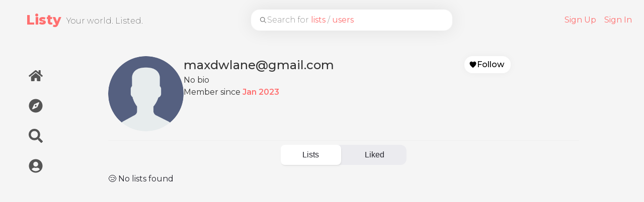

--- FILE ---
content_type: text/html; charset=utf-8
request_url: https://listy.world/profile/63d4c71d8be2c9eca96dbbe4
body_size: 11758
content:
<!DOCTYPE html><html lang="en"><head><meta charSet="utf-8"/><meta name="viewport" content="width=device-width, initial-scale=1, maximum-scale=1"/><link rel="apple-touch-icon" sizes="180x180" href="/apple-touch-icon.png"/><link rel="icon" type="image/png" sizes="32x32" href="/favicon-32x32.png"/><link rel="icon" type="image/png" sizes="16x16" href="/favicon-16x16.png"/><link rel="manifest" href="/site.webmanifest"/><link rel="mask-icon" href="/safari-pinned-tab.svg" color="#ff7171"/><link rel="preconnect" href="https://www.googletagmanager.com"/><meta name="apple-mobile-web-app-title" content="Listy"/><meta name="application-name" content="Listy"/><meta name="msapplication-TileColor" content="#ff7171"/><meta name="theme-color" content="#ffffff"/><meta name="description" content="Your world. Listed. Find and create lists about restaurants, books, activities, and everything in between"/><title>Listy | maxdwlane@gmail.com</title><meta name="next-head-count" content="14"/><link rel="preload" href="/_next/static/media/e1c529c04de64b40-s.p.woff2" as="font" type="font/woff2" crossorigin="anonymous" data-next-font="size-adjust"/><link rel="preload" href="/_next/static/css/30291bbf7e84e6ad.css" as="style"/><link rel="stylesheet" href="/_next/static/css/30291bbf7e84e6ad.css" data-n-g=""/><noscript data-n-css=""></noscript><script defer="" nomodule="" src="/_next/static/chunks/polyfills-c67a75d1b6f99dc8.js"></script><script src="/_next/static/chunks/webpack-68728d206bc0aab3.js" defer=""></script><script src="/_next/static/chunks/framework-2c79e2a64abdb08b.js" defer=""></script><script src="/_next/static/chunks/main-396b404978bcf751.js" defer=""></script><script src="/_next/static/chunks/pages/_app-2748fbde41a3bb15.js" defer=""></script><script src="/_next/static/chunks/1bfc9850-b1996bbdb4137ba2.js" defer=""></script><script src="/_next/static/chunks/ae51ba48-10d52af1adfaf73e.js" defer=""></script><script src="/_next/static/chunks/545f34e4-c828c2c81a1b2621.js" defer=""></script><script src="/_next/static/chunks/252f366e-6860a2d541ff9c6f.js" defer=""></script><script src="/_next/static/chunks/0c428ae2-57f84ac4f6a3fdf0.js" defer=""></script><script src="/_next/static/chunks/377-d1f0bb094cba780f.js" defer=""></script><script src="/_next/static/chunks/967-68d57d9e65df67c8.js" defer=""></script><script src="/_next/static/chunks/690-f19df08c4b2d947c.js" defer=""></script><script src="/_next/static/chunks/194-730e8a2e932d61ed.js" defer=""></script><script src="/_next/static/chunks/pages/profile/%5BuserId%5D-4a0375caf27cdc9f.js" defer=""></script><script src="/_next/static/FhLwaNI3ssmxmwJeiU8vW/_buildManifest.js" defer=""></script><script src="/_next/static/FhLwaNI3ssmxmwJeiU8vW/_ssgManifest.js" defer=""></script><style data-styled="" data-styled-version="5.3.9">.cJcOz{cursor:pointer;outline:none;-webkit-transition:box-shadow 100ms ease-in-out;transition:box-shadow 100ms ease-in-out;}/*!sc*/
.cJcOz:focus-visible{box-shadow:0 0 1px 1px blue;}/*!sc*/
data-styled.g1[id="sc-f43864ac-0"]{content:"cJcOz,"}/*!sc*/
.cxkFAv{display:-webkit-box;display:-webkit-flex;display:-ms-flexbox;display:flex;-webkit-align-items:center;-webkit-box-align:center;-ms-flex-align:center;align-items:center;overflow-y:scroll;-webkit-animation:gKKkIo 300ms ease-out;animation:gKKkIo 300ms ease-out;}/*!sc*/
data-styled.g20[id="sc-495b42d1-2"]{content:"cxkFAv,"}/*!sc*/
.DBuVM{width:100%;height:100%;border-radius:50%;overflow:hidden;position:relative;}/*!sc*/
.DBuVM > img{width:100%;height:100%;object-fit:cover;}/*!sc*/
.DBuVM span{width:100%;height:100%;}/*!sc*/
.DBuVM .sc-99e94900-1{display:block;}/*!sc*/
.DBuVM:hover .sc-99e94900-1{display:block;}/*!sc*/
data-styled.g49[id="sc-99e94900-2"]{content:"DBuVM,"}/*!sc*/
.kBvwAI{position:absolute;color:#666;font-weight:200;left:16px;pointer-events:none;display:-webkit-box;display:-webkit-flex;display:-ms-flexbox;display:flex;-webkit-align-items:center;-webkit-box-align:center;-ms-flex-align:center;align-items:center;gap:8px;width:100%;}/*!sc*/
.kBvwAI > span{text-overflow:ellipsis;word-wrap:break-word;white-space:nowrap;width:calc(100% - 50px);overflow:hidden;}/*!sc*/
.kBvwAI > span > strong{color:var(--primary-color);font-weight:400;}/*!sc*/
data-styled.g80[id="sc-63d75d0c-0"]{content:"kBvwAI,"}/*!sc*/
.bBrcfd{position:absolute;background-color:transparent;border-radius:15px;border:none;padding-left:16px;width:100%;height:100%;outline:none;-webkit-appearance:none;box-shadow:0px 0px 36px 0px rgba(0,0,0,0.09);}/*!sc*/
.bBrcfd::-webkit-input-placeholder{color:transparent;}/*!sc*/
.bBrcfd::-moz-placeholder{color:transparent;}/*!sc*/
.bBrcfd:-ms-input-placeholder{color:transparent;}/*!sc*/
.bBrcfd::placeholder{color:transparent;}/*!sc*/
.bBrcfd::-webkit-search-cancel-button{position:relative;right:30px;cursor:pointer;}/*!sc*/
.bBrcfd:focus{box-shadow:0 0 3px 0 blue;}/*!sc*/
data-styled.g83[id="sc-63d75d0c-3"]{content:"bBrcfd,"}/*!sc*/
.gLDxGI{position:relative;width:100%;height:42px;background-color:white;border-radius:18px;display:-webkit-box;display:-webkit-flex;display:-ms-flexbox;display:flex;-webkit-align-items:center;-webkit-box-align:center;-ms-flex-align:center;align-items:center;-webkit-flex-shrink:99;-ms-flex-negative:99;flex-shrink:99;-webkit-box-flex:99;-webkit-flex-grow:99;-ms-flex-positive:99;flex-grow:99;-webkit-flex-basis:400px;-ms-flex-preferred-size:400px;flex-basis:400px;max-width:400px;margin-left:16px;-webkit-transition:0.2s ease-in-out,border-radius 0s,height 0.2s;transition:0.2s ease-in-out,border-radius 0s,height 0.2s;}/*!sc*/
@media (max-width:500px){.gLDxGI{display:none;}}/*!sc*/
.gLDxGI .sc-63d75d0c-3:not(:placeholder-shown) + .sc-63d75d0c-0{display:none;}/*!sc*/
data-styled.g89[id="sc-63d75d0c-9"]{content:"gLDxGI,"}/*!sc*/
.dtnYAO{position:relative;z-index:1;display:-webkit-box;display:-webkit-flex;display:-ms-flexbox;display:flex;-webkit-flex-wrap:nowrap;-ms-flex-wrap:nowrap;flex-wrap:nowrap;-webkit-align-items:center;-webkit-box-align:center;-ms-flex-align:center;align-items:center;-webkit-box-pack:justify;-webkit-justify-content:space-between;-ms-flex-pack:justify;justify-content:space-between;padding-top:0.5rem;padding-bottom:0.5rem;padding-left:32px;background-color:var(--background-color);color:var(--header-color);height:80px;position:fixed;width:100%;margin-left:auto;}/*!sc*/
@media (max-width:1000px){.dtnYAO{padding-left:0;}}/*!sc*/
@media (max-width:500px){.dtnYAO{padding-left:8px;margin:auto;-webkit-box-pack:center;-webkit-justify-content:center;-ms-flex-pack:center;justify-content:center;}}/*!sc*/
.dtnYAO a{cursor:pointer;}/*!sc*/
data-styled.g92[id="sc-b5140469-0"]{content:"dtnYAO,"}/*!sc*/
.gfmzCS{min-width:-webkit-max-content;min-width:-moz-max-content;min-width:max-content;display:-webkit-box;display:-webkit-flex;display:-ms-flexbox;display:flex;-webkit-align-items:center;-webkit-box-align:center;-ms-flex-align:center;align-items:center;}/*!sc*/
@media (max-width:500px){.gfmzCS{position:absolute;}}/*!sc*/
data-styled.g93[id="sc-b5140469-1"]{content:"gfmzCS,"}/*!sc*/
.gUNLPn{margin-left:20px;font-weight:800;font-size:20pt;color:var(--header-color);}/*!sc*/
@media (max-width:500px){.gUNLPn{margin-left:8px;font-size:18pt;}}/*!sc*/
data-styled.g94[id="sc-b5140469-2"]{content:"gUNLPn,"}/*!sc*/
.eRATLR{margin-left:10px;font-weight:200;pointer-events:none;color:#444;margin-top:4px;}/*!sc*/
@media (max-width:1000px){.eRATLR{display:none;}}/*!sc*/
data-styled.g95[id="sc-b5140469-3"]{content:"eRATLR,"}/*!sc*/
.ehQovO{display:-webkit-box;display:-webkit-flex;display:-ms-flexbox;display:flex;-webkit-box-pack:end;-webkit-justify-content:flex-end;-ms-flex-pack:end;justify-content:flex-end;padding:0 16px;}/*!sc*/
@media (max-width:500px){.ehQovO{padding:0 8px;}}/*!sc*/
@media (max-width:500px){.ehQovO{justify-self:flex-end;margin-left:auto;}}/*!sc*/
.ehQovO ul{display:-webkit-box;display:-webkit-flex;display:-ms-flexbox;display:flex;min-width:-webkit-max-content;min-width:-moz-max-content;min-width:max-content;gap:4px;margin:0;height:100%;-webkit-align-items:center;-webkit-box-align:center;-ms-flex-align:center;align-items:center;display:-webkit-box;display:-webkit-flex;display:-ms-flexbox;display:flex;list-style:none;}/*!sc*/
@media (max-width:750px){.ehQovO ul #signUpLink{display:none;}}/*!sc*/
data-styled.g97[id="sc-b5140469-5"]{content:"ehQovO,"}/*!sc*/
.cMIVWZ{padding:4px 8px;height:32px;border-radius:16px;-webkit-transition:100ms ease-in-out;transition:100ms ease-in-out;}/*!sc*/
.cMIVWZ:hover{background-color:white;color:var(--primary-color);}/*!sc*/
data-styled.g98[id="sc-b5140469-6"]{content:"cMIVWZ,"}/*!sc*/
.HMlEx{height:100%;display:-webkit-box;display:-webkit-flex;display:-ms-flexbox;display:flex;-webkit-flex-direction:column;-ms-flex-direction:column;flex-direction:column;position:relative;-webkit-align-items:center;-webkit-box-align:center;-ms-flex-align:center;align-items:center;width:100%;}/*!sc*/
data-styled.g99[id="sc-66be0bfa-0"]{content:"HMlEx,"}/*!sc*/
.jqbIDy{display:-webkit-box;display:-webkit-flex;display:-ms-flexbox;display:flex;-webkit-flex-direction:row;-ms-flex-direction:row;flex-direction:row;-webkit-flex:1;-ms-flex:1;flex:1;margin-top:80px;width:100%;}/*!sc*/
data-styled.g100[id="sc-66be0bfa-1"]{content:"jqbIDy,"}/*!sc*/
.goIbH{position:relative;}/*!sc*/
data-styled.g125[id="sc-f560ddc4-1"]{content:"goIbH,"}/*!sc*/
.cUNyAF{--background-color:white;--font-color:black;--border-color:#AAA;--hover-color:hsl(0,100%,72%);--padding:4px 12px 4px 8px;box-shadow:0 0 16px -1px rgba(0,0,0,0.05);color:var(--font-color);border:1px solid transparent;padding:var(--padding);border-radius:16px;background-color:var(--background-color);cursor:pointer;-webkit-transition:100ms ease-in-out;transition:100ms ease-in-out;display:-webkit-box;display:-webkit-flex;display:-ms-flexbox;display:flex;gap:4px;-webkit-align-items:center;-webkit-box-align:center;-ms-flex-align:center;align-items:center;font-weight:500;min-width:-webkit-max-content;min-width:-moz-max-content;min-width:max-content;-webkit-box-pack:center;-webkit-justify-content:center;-ms-flex-pack:center;justify-content:center;}/*!sc*/
@media (hover:hover) and (pointer:fine){.cUNyAF:hover{background-color:var(--hover-color);color:var(--background-color);}}/*!sc*/
data-styled.g126[id="sc-f560ddc4-2"]{content:"cUNyAF,"}/*!sc*/
.juqgRu{display:-webkit-box;display:-webkit-flex;display:-ms-flexbox;display:flex;-webkit-flex-direction:row;-ms-flex-direction:row;flex-direction:row;gap:16px;-webkit-flex-wrap:wrap;-ms-flex-wrap:wrap;flex-wrap:wrap;}/*!sc*/
@media (max-width:750px){.juqgRu{-webkit-flex-direction:column;-ms-flex-direction:column;flex-direction:column;}}/*!sc*/
data-styled.g143[id="sc-f05fc9d4-0"]{content:"juqgRu,"}/*!sc*/
.fChqby{width:150px;height:150px;-webkit-flex-shrink:0;-ms-flex-negative:0;flex-shrink:0;-webkit-box-flex:0;-webkit-flex-grow:0;-ms-flex-positive:0;flex-grow:0;}/*!sc*/
data-styled.g145[id="sc-f05fc9d4-2"]{content:"fChqby,"}/*!sc*/
.jjcarF{display:-webkit-box;display:-webkit-flex;display:-ms-flexbox;display:flex;-webkit-flex-direction:column;-ms-flex-direction:column;flex-direction:column;gap:8px;-webkit-flex-basis:0;-ms-flex-preferred-size:0;flex-basis:0;-webkit-box-flex:1;-webkit-flex-grow:1;-ms-flex-positive:1;flex-grow:1;}/*!sc*/
data-styled.g146[id="sc-f05fc9d4-3"]{content:"jjcarF,"}/*!sc*/
.jeUnbf{font-size:1.5em;}/*!sc*/
data-styled.g147[id="sc-f05fc9d4-4"]{content:"jeUnbf,"}/*!sc*/
.gfuESn{display:-webkit-box;display:-webkit-flex;display:-ms-flexbox;display:flex;gap:0 16px;-webkit-flex-wrap:wrap;-ms-flex-wrap:wrap;flex-wrap:wrap;min-width:300px;margin-top:8px;}/*!sc*/
data-styled.g148[id="sc-f05fc9d4-5"]{content:"gfuESn,"}/*!sc*/
.kUKPpU{display:-webkit-box;display:-webkit-flex;display:-ms-flexbox;display:flex;-webkit-flex-direction:row;-ms-flex-direction:row;flex-direction:row;-webkit-align-items:center;-webkit-box-align:center;-ms-flex-align:center;align-items:center;gap:16px;-webkit-flex-wrap:wrap;-ms-flex-wrap:wrap;flex-wrap:wrap;}/*!sc*/
data-styled.g151[id="sc-f05fc9d4-8"]{content:"kUKPpU,"}/*!sc*/
.fHVCLx{font-weight:600;color:var(--primary-color);}/*!sc*/
data-styled.g152[id="sc-f05fc9d4-9"]{content:"fHVCLx,"}/*!sc*/
.gDTyOt{display:-webkit-box;display:-webkit-flex;display:-ms-flexbox;display:flex;gap:8px;-webkit-flex-direction:column;-ms-flex-direction:column;flex-direction:column;-webkit-align-items:flex-end;-webkit-box-align:flex-end;-ms-flex-align:flex-end;align-items:flex-end;margin-left:auto;}/*!sc*/
data-styled.g153[id="sc-f05fc9d4-10"]{content:"gDTyOt,"}/*!sc*/
.bIwGVj{display:-webkit-box;display:-webkit-flex;display:-ms-flexbox;display:flex;-webkit-align-items:center;-webkit-box-align:center;-ms-flex-align:center;align-items:center;}/*!sc*/
data-styled.g154[id="sc-231b0ace-0"]{content:"bIwGVj,"}/*!sc*/
.kuoVSX{font-size:20px;color:#444;font-weight:500;margin-top:2px;}/*!sc*/
@media (max-width:1300px){.kuoVSX{display:none;}}/*!sc*/
data-styled.g155[id="sc-231b0ace-1"]{content:"kuoVSX,"}/*!sc*/
.fCGCts{display:-webkit-box;display:-webkit-flex;display:-ms-flexbox;display:flex;gap:12px;-webkit-align-items:center;-webkit-box-align:center;-ms-flex-align:center;align-items:center;width:-webkit-fit-content;width:-moz-fit-content;width:fit-content;border-radius:16px;-webkit-transition:background-color 0.1s ease-in-out;transition:background-color 0.1s ease-in-out;padding:16px 24px 16px 16px;}/*!sc*/
.fCGCts:hover{cursor:pointer;background-color:#EEE;}/*!sc*/
@media (max-width:1300px){.fCGCts{padding:16px;}}/*!sc*/
data-styled.g156[id="sc-231b0ace-2"]{content:"fCGCts,"}/*!sc*/
.VHfHg{position:-webkit-sticky;position:sticky;top:64px;display:-webkit-box;display:-webkit-flex;display:-ms-flexbox;display:flex;-webkit-flex-direction:column;-ms-flex-direction:column;flex-direction:column;-webkit-align-items:end;-webkit-box-align:end;-ms-flex-align:end;align-items:end;}/*!sc*/
@media (max-width:1000px){.VHfHg{position:relative;top:0;width:100%;}}/*!sc*/
data-styled.g157[id="sc-f7b8fd7e-0"]{content:"VHfHg,"}/*!sc*/
.dfPWJc{margin-left:100px;margin:25px;display:-webkit-box;display:-webkit-flex;display:-ms-flexbox;display:flex;-webkit-flex-direction:column;-ms-flex-direction:column;flex-direction:column;gap:8px;padding:16px;}/*!sc*/
@media (max-width:1000px){.dfPWJc{-webkit-flex-direction:row;-ms-flex-direction:row;flex-direction:row;}}/*!sc*/
data-styled.g158[id="sc-f7b8fd7e-1"]{content:"dfPWJc,"}/*!sc*/
.fbTHsF{position:relative;max-width:400px;}/*!sc*/
@media (max-width:1000px){.fbTHsF{display:none;}}/*!sc*/
data-styled.g159[id="sc-91973b1d-0"]{content:"fbTHsF,"}/*!sc*/
.eBYWLl{width:100%;display:grid;grid-template-columns:1fr minmax(0,5fr);}/*!sc*/
@media (max-width:1300px){.eBYWLl{grid-template-columns:1fr minmax(0,6fr);}}/*!sc*/
@media (max-width:1000px){.eBYWLl{display:block;grid-template-columns:1fr;}}/*!sc*/
data-styled.g162[id="sc-91973b1d-3"]{content:"eBYWLl,"}/*!sc*/
.cfRjAy{border-bottom:1px solid #EEE;border-color:#EEE;margin-top:18px;margin-bottom:8px;}/*!sc*/
data-styled.g163[id="sc-22c3719e-0"]{content:"cfRjAy,"}/*!sc*/
.bUPeiO{-webkit-box-flex:10;-webkit-flex-grow:10;-ms-flex-positive:10;flex-grow:10;-webkit-flex-basis:0;-ms-flex-preferred-size:0;flex-basis:0;height:100%;max-width:1000px;}/*!sc*/
data-styled.g164[id="sc-ff03125c-0"]{content:"bUPeiO,"}/*!sc*/
.kLxvyx{padding:32px;}/*!sc*/
@media (max-width:750px){.kLxvyx{padding:18px;}}/*!sc*/
data-styled.g166[id="sc-a3ccce8e-0"]{content:"kLxvyx,"}/*!sc*/
.kdyfry{max-width:800px;}/*!sc*/
data-styled.g167[id="sc-a3ccce8e-1"]{content:"kdyfry,"}/*!sc*/
.jnpcTN{margin:auto;min-width:250px;margin-bottom:16px;}/*!sc*/
@media (max-width:500px){.jnpcTN{min-width:auto;width:100%;}}/*!sc*/
data-styled.g168[id="sc-a3ccce8e-2"]{content:"jnpcTN,"}/*!sc*/
.fSdxIX{background-color:transparent;}/*!sc*/
data-styled.g169[id="sc-a3ccce8e-3"]{content:"fSdxIX,"}/*!sc*/
@media (min-width:751px){}/*!sc*/
data-styled.g171[id="sc-a3ccce8e-5"]{content:"ktUqkg,"}/*!sc*/
@-webkit-keyframes gKKkIo{from{opacity:0;}to{opacity:1;}}/*!sc*/
@keyframes gKKkIo{from{opacity:0;}to{opacity:1;}}/*!sc*/
data-styled.g172[id="sc-keyframes-gKKkIo"]{content:"gKKkIo,"}/*!sc*/
</style></head><body><div id="__next"><style data-emotion="css-global 1mjs1f1">:root{--joy-fontSize-xs3:0.5rem;--joy-fontSize-xs2:0.625rem;--joy-fontSize-xs:0.75rem;--joy-fontSize-sm:0.875rem;--joy-fontSize-md:1rem;--joy-fontSize-lg:1.125rem;--joy-fontSize-xl:1.25rem;--joy-fontSize-xl2:1.5rem;--joy-fontSize-xl3:1.875rem;--joy-fontSize-xl4:2.25rem;--joy-fontSize-xl5:3rem;--joy-fontSize-xl6:3.75rem;--joy-fontSize-xl7:4.5rem;--joy-fontFamily-body:"Public Sans",var(--joy-fontFamily-fallback, var(--joy--apple-system, BlinkMacSystemFont, "Segoe UI", Roboto, Helvetica, Arial, sans-serif, "Apple Color Emoji", "Segoe UI Emoji", "Segoe UI Symbol"));--joy-fontFamily-display:"Public Sans",var(--joy-fontFamily-fallback, var(--joy--apple-system, BlinkMacSystemFont, "Segoe UI", Roboto, Helvetica, Arial, sans-serif, "Apple Color Emoji", "Segoe UI Emoji", "Segoe UI Symbol"));--joy-fontFamily-code:Source Code Pro,ui-monospace,SFMono-Regular,Menlo,Monaco,Consolas,Liberation Mono,Courier New,monospace;--joy-fontFamily-fallback:-apple-system,BlinkMacSystemFont,"Segoe UI",Roboto,Helvetica,Arial,sans-serif,"Apple Color Emoji","Segoe UI Emoji","Segoe UI Symbol";--joy-fontWeight-xs:200;--joy-fontWeight-sm:300;--joy-fontWeight-md:500;--joy-fontWeight-lg:600;--joy-fontWeight-xl:700;--joy-fontWeight-xl2:800;--joy-fontWeight-xl3:900;--joy-focus-thickness:2px;--joy-lineHeight-sm:1.25;--joy-lineHeight-md:1.5;--joy-lineHeight-lg:1.7;--joy-letterSpacing-sm:-0.01em;--joy-letterSpacing-md:0.083em;--joy-letterSpacing-lg:0.125em;--joy-radius-xs:4px;--joy-radius-sm:8px;--joy-radius-md:12px;--joy-radius-lg:16px;--joy-radius-xl:20px;--joy-shadow-xs:var(--joy-shadowRing, 0 0 #000),0 1px 2px 0 rgba(var(--joy-shadowChannel, 187 187 187) / 0.12);--joy-shadow-sm:var(--joy-shadowRing, 0 0 #000),0.3px 0.8px 1.1px rgba(var(--joy-shadowChannel, 187 187 187) / 0.11),0.5px 1.3px 1.8px -0.6px rgba(var(--joy-shadowChannel, 187 187 187) / 0.18),1.1px 2.7px 3.8px -1.2px rgba(var(--joy-shadowChannel, 187 187 187) / 0.26);--joy-shadow-md:var(--joy-shadowRing, 0 0 #000),0.3px 0.8px 1.1px rgba(var(--joy-shadowChannel, 187 187 187) / 0.12),1.1px 2.8px 3.9px -0.4px rgba(var(--joy-shadowChannel, 187 187 187) / 0.17),2.4px 6.1px 8.6px -0.8px rgba(var(--joy-shadowChannel, 187 187 187) / 0.23),5.3px 13.3px 18.8px -1.2px rgba(var(--joy-shadowChannel, 187 187 187) / 0.29);--joy-shadow-lg:var(--joy-shadowRing, 0 0 #000),0.3px 0.8px 1.1px rgba(var(--joy-shadowChannel, 187 187 187) / 0.11),1.8px 4.5px 6.4px -0.2px rgba(var(--joy-shadowChannel, 187 187 187) / 0.13),3.2px 7.9px 11.2px -0.4px rgba(var(--joy-shadowChannel, 187 187 187) / 0.16),4.8px 12px 17px -0.5px rgba(var(--joy-shadowChannel, 187 187 187) / 0.19),7px 17.5px 24.7px -0.7px rgba(var(--joy-shadowChannel, 187 187 187) / 0.21);--joy-shadow-xl:var(--joy-shadowRing, 0 0 #000),0.3px 0.8px 1.1px rgba(var(--joy-shadowChannel, 187 187 187) / 0.11),1.8px 4.5px 6.4px -0.2px rgba(var(--joy-shadowChannel, 187 187 187) / 0.13),3.2px 7.9px 11.2px -0.4px rgba(var(--joy-shadowChannel, 187 187 187) / 0.16),4.8px 12px 17px -0.5px rgba(var(--joy-shadowChannel, 187 187 187) / 0.19),7px 17.5px 24.7px -0.7px rgba(var(--joy-shadowChannel, 187 187 187) / 0.21),10.2px 25.5px 36px -0.9px rgba(var(--joy-shadowChannel, 187 187 187) / 0.24),14.8px 36.8px 52.1px -1.1px rgba(var(--joy-shadowChannel, 187 187 187) / 0.27),21px 52.3px 74px -1.2px rgba(var(--joy-shadowChannel, 187 187 187) / 0.29);--joy-zIndex-badge:1;--joy-zIndex-table:10;--joy-zIndex-popup:1000;--joy-zIndex-modal:1300;--joy-zIndex-tooltip:1500;}</style><style data-emotion="css-global 1evpw71">:root,[data-joy-color-scheme="light"]{--joy-palette-primary-50:#F4FAFF;--joy-palette-primary-100:#DDF1FF;--joy-palette-primary-200:#ADDBFF;--joy-palette-primary-300:#6FB6FF;--joy-palette-primary-400:#3990FF;--joy-palette-primary-500:#096BDE;--joy-palette-primary-600:#054DA7;--joy-palette-primary-700:#02367D;--joy-palette-primary-800:#072859;--joy-palette-primary-900:#00153C;--joy-palette-primary-plainColor:var(--joy-palette-primary-600, #054DA7);--joy-palette-primary-plainHoverBg:var(--joy-palette-primary-100, #DDF1FF);--joy-palette-primary-plainActiveBg:var(--joy-palette-primary-200, #ADDBFF);--joy-palette-primary-plainDisabledColor:var(--joy-palette-primary-200, #ADDBFF);--joy-palette-primary-outlinedColor:var(--joy-palette-primary-500, #096BDE);--joy-palette-primary-outlinedBorder:var(--joy-palette-primary-200, #ADDBFF);--joy-palette-primary-outlinedHoverBg:var(--joy-palette-primary-100, #DDF1FF);--joy-palette-primary-outlinedHoverBorder:var(--joy-palette-primary-300, #6FB6FF);--joy-palette-primary-outlinedActiveBg:var(--joy-palette-primary-200, #ADDBFF);--joy-palette-primary-outlinedDisabledColor:var(--joy-palette-primary-100, #DDF1FF);--joy-palette-primary-outlinedDisabledBorder:var(--joy-palette-primary-100, #DDF1FF);--joy-palette-primary-softColor:var(--joy-palette-primary-600, #054DA7);--joy-palette-primary-softBg:var(--joy-palette-primary-100, #DDF1FF);--joy-palette-primary-softHoverBg:var(--joy-palette-primary-200, #ADDBFF);--joy-palette-primary-softActiveBg:var(--joy-palette-primary-300, #6FB6FF);--joy-palette-primary-softDisabledColor:var(--joy-palette-primary-300, #6FB6FF);--joy-palette-primary-softDisabledBg:var(--joy-palette-primary-50, #F4FAFF);--joy-palette-primary-solidColor:#fff;--joy-palette-primary-solidBg:var(--joy-palette-primary-500, #096BDE);--joy-palette-primary-solidHoverBg:var(--joy-palette-primary-600, #054DA7);--joy-palette-primary-solidActiveBg:var(--joy-palette-primary-700, #02367D);--joy-palette-primary-solidDisabledColor:#fff;--joy-palette-primary-solidDisabledBg:var(--joy-palette-primary-200, #ADDBFF);--joy-palette-primary-mainChannel:9 107 222;--joy-palette-primary-lightChannel:173 219 255;--joy-palette-primary-darkChannel:7 40 89;--joy-palette-neutral-50:#F7F7F8;--joy-palette-neutral-100:#EBEBEF;--joy-palette-neutral-200:#D8D8DF;--joy-palette-neutral-300:#B9B9C6;--joy-palette-neutral-400:#8F8FA3;--joy-palette-neutral-500:#73738C;--joy-palette-neutral-600:#5A5A72;--joy-palette-neutral-700:#434356;--joy-palette-neutral-800:#25252D;--joy-palette-neutral-900:#131318;--joy-palette-neutral-plainColor:var(--joy-palette-neutral-800, #25252D);--joy-palette-neutral-plainHoverColor:var(--joy-palette-neutral-900, #131318);--joy-palette-neutral-plainHoverBg:var(--joy-palette-neutral-100, #EBEBEF);--joy-palette-neutral-plainActiveBg:var(--joy-palette-neutral-200, #D8D8DF);--joy-palette-neutral-plainDisabledColor:var(--joy-palette-neutral-300, #B9B9C6);--joy-palette-neutral-outlinedColor:var(--joy-palette-neutral-800, #25252D);--joy-palette-neutral-outlinedBorder:var(--joy-palette-neutral-200, #D8D8DF);--joy-palette-neutral-outlinedHoverColor:var(--joy-palette-neutral-900, #131318);--joy-palette-neutral-outlinedHoverBg:var(--joy-palette-neutral-100, #EBEBEF);--joy-palette-neutral-outlinedHoverBorder:var(--joy-palette-neutral-300, #B9B9C6);--joy-palette-neutral-outlinedActiveBg:var(--joy-palette-neutral-200, #D8D8DF);--joy-palette-neutral-outlinedDisabledColor:var(--joy-palette-neutral-300, #B9B9C6);--joy-palette-neutral-outlinedDisabledBorder:var(--joy-palette-neutral-100, #EBEBEF);--joy-palette-neutral-softColor:var(--joy-palette-neutral-800, #25252D);--joy-palette-neutral-softBg:var(--joy-palette-neutral-100, #EBEBEF);--joy-palette-neutral-softHoverColor:var(--joy-palette-neutral-900, #131318);--joy-palette-neutral-softHoverBg:var(--joy-palette-neutral-200, #D8D8DF);--joy-palette-neutral-softActiveBg:var(--joy-palette-neutral-300, #B9B9C6);--joy-palette-neutral-softDisabledColor:var(--joy-palette-neutral-300, #B9B9C6);--joy-palette-neutral-softDisabledBg:var(--joy-palette-neutral-50, #F7F7F8);--joy-palette-neutral-solidColor:var(--joy-palette-common-white, #FFF);--joy-palette-neutral-solidBg:var(--joy-palette-neutral-600, #5A5A72);--joy-palette-neutral-solidHoverBg:var(--joy-palette-neutral-700, #434356);--joy-palette-neutral-solidActiveBg:var(--joy-palette-neutral-800, #25252D);--joy-palette-neutral-solidDisabledColor:var(--joy-palette-neutral-300, #B9B9C6);--joy-palette-neutral-solidDisabledBg:var(--joy-palette-neutral-50, #F7F7F8);--joy-palette-neutral-mainChannel:115 115 140;--joy-palette-neutral-lightChannel:216 216 223;--joy-palette-neutral-darkChannel:37 37 45;--joy-palette-danger-50:#FFF8F6;--joy-palette-danger-100:#FFE9E8;--joy-palette-danger-200:#FFC7C5;--joy-palette-danger-300:#FF9192;--joy-palette-danger-400:#FA5255;--joy-palette-danger-500:#D3232F;--joy-palette-danger-600:#A10E25;--joy-palette-danger-700:#77061B;--joy-palette-danger-800:#580013;--joy-palette-danger-900:#39000D;--joy-palette-danger-plainColor:var(--joy-palette-danger-600, #A10E25);--joy-palette-danger-plainHoverBg:var(--joy-palette-danger-100, #FFE9E8);--joy-palette-danger-plainActiveBg:var(--joy-palette-danger-200, #FFC7C5);--joy-palette-danger-plainDisabledColor:var(--joy-palette-danger-200, #FFC7C5);--joy-palette-danger-outlinedColor:var(--joy-palette-danger-500, #D3232F);--joy-palette-danger-outlinedBorder:var(--joy-palette-danger-200, #FFC7C5);--joy-palette-danger-outlinedHoverBg:var(--joy-palette-danger-100, #FFE9E8);--joy-palette-danger-outlinedHoverBorder:var(--joy-palette-danger-300, #FF9192);--joy-palette-danger-outlinedActiveBg:var(--joy-palette-danger-200, #FFC7C5);--joy-palette-danger-outlinedDisabledColor:var(--joy-palette-danger-100, #FFE9E8);--joy-palette-danger-outlinedDisabledBorder:var(--joy-palette-danger-100, #FFE9E8);--joy-palette-danger-softColor:var(--joy-palette-danger-600, #A10E25);--joy-palette-danger-softBg:var(--joy-palette-danger-100, #FFE9E8);--joy-palette-danger-softHoverBg:var(--joy-palette-danger-200, #FFC7C5);--joy-palette-danger-softActiveBg:var(--joy-palette-danger-300, #FF9192);--joy-palette-danger-softDisabledColor:var(--joy-palette-danger-300, #FF9192);--joy-palette-danger-softDisabledBg:var(--joy-palette-danger-50, #FFF8F6);--joy-palette-danger-solidColor:#fff;--joy-palette-danger-solidBg:var(--joy-palette-danger-500, #D3232F);--joy-palette-danger-solidHoverBg:var(--joy-palette-danger-600, #A10E25);--joy-palette-danger-solidActiveBg:var(--joy-palette-danger-700, #77061B);--joy-palette-danger-solidDisabledColor:#fff;--joy-palette-danger-solidDisabledBg:var(--joy-palette-danger-200, #FFC7C5);--joy-palette-danger-mainChannel:211 35 47;--joy-palette-danger-lightChannel:255 199 197;--joy-palette-danger-darkChannel:88 0 19;--joy-palette-info-50:#FDF7FF;--joy-palette-info-100:#F4EAFF;--joy-palette-info-200:#E1CBFF;--joy-palette-info-300:#C69EFF;--joy-palette-info-400:#A374F9;--joy-palette-info-500:#814DDE;--joy-palette-info-600:#5F35AE;--joy-palette-info-700:#452382;--joy-palette-info-800:#301761;--joy-palette-info-900:#1D0A42;--joy-palette-info-plainColor:var(--joy-palette-info-600, #5F35AE);--joy-palette-info-plainHoverBg:var(--joy-palette-info-100, #F4EAFF);--joy-palette-info-plainActiveBg:var(--joy-palette-info-200, #E1CBFF);--joy-palette-info-plainDisabledColor:var(--joy-palette-info-200, #E1CBFF);--joy-palette-info-outlinedColor:var(--joy-palette-info-500, #814DDE);--joy-palette-info-outlinedBorder:var(--joy-palette-info-200, #E1CBFF);--joy-palette-info-outlinedHoverBg:var(--joy-palette-info-100, #F4EAFF);--joy-palette-info-outlinedHoverBorder:var(--joy-palette-info-300, #C69EFF);--joy-palette-info-outlinedActiveBg:var(--joy-palette-info-200, #E1CBFF);--joy-palette-info-outlinedDisabledColor:var(--joy-palette-info-100, #F4EAFF);--joy-palette-info-outlinedDisabledBorder:var(--joy-palette-info-100, #F4EAFF);--joy-palette-info-softColor:var(--joy-palette-info-600, #5F35AE);--joy-palette-info-softBg:var(--joy-palette-info-100, #F4EAFF);--joy-palette-info-softHoverBg:var(--joy-palette-info-200, #E1CBFF);--joy-palette-info-softActiveBg:var(--joy-palette-info-300, #C69EFF);--joy-palette-info-softDisabledColor:var(--joy-palette-info-300, #C69EFF);--joy-palette-info-softDisabledBg:var(--joy-palette-info-50, #FDF7FF);--joy-palette-info-solidColor:#fff;--joy-palette-info-solidBg:var(--joy-palette-info-500, #814DDE);--joy-palette-info-solidHoverBg:var(--joy-palette-info-600, #5F35AE);--joy-palette-info-solidActiveBg:var(--joy-palette-info-700, #452382);--joy-palette-info-solidDisabledColor:#fff;--joy-palette-info-solidDisabledBg:var(--joy-palette-info-200, #E1CBFF);--joy-palette-info-mainChannel:129 77 222;--joy-palette-info-lightChannel:225 203 255;--joy-palette-info-darkChannel:48 23 97;--joy-palette-success-50:#F3FEF5;--joy-palette-success-100:#D7F5DD;--joy-palette-success-200:#77EC95;--joy-palette-success-300:#4CC76E;--joy-palette-success-400:#2CA24D;--joy-palette-success-500:#1A7D36;--joy-palette-success-600:#0F5D26;--joy-palette-success-700:#034318;--joy-palette-success-800:#002F0F;--joy-palette-success-900:#001D09;--joy-palette-success-plainColor:var(--joy-palette-success-600, #0F5D26);--joy-palette-success-plainHoverBg:var(--joy-palette-success-100, #D7F5DD);--joy-palette-success-plainActiveBg:var(--joy-palette-success-200, #77EC95);--joy-palette-success-plainDisabledColor:var(--joy-palette-success-200, #77EC95);--joy-palette-success-outlinedColor:var(--joy-palette-success-500, #1A7D36);--joy-palette-success-outlinedBorder:var(--joy-palette-success-200, #77EC95);--joy-palette-success-outlinedHoverBg:var(--joy-palette-success-100, #D7F5DD);--joy-palette-success-outlinedHoverBorder:var(--joy-palette-success-300, #4CC76E);--joy-palette-success-outlinedActiveBg:var(--joy-palette-success-200, #77EC95);--joy-palette-success-outlinedDisabledColor:var(--joy-palette-success-100, #D7F5DD);--joy-palette-success-outlinedDisabledBorder:var(--joy-palette-success-100, #D7F5DD);--joy-palette-success-softColor:var(--joy-palette-success-600, #0F5D26);--joy-palette-success-softBg:var(--joy-palette-success-100, #D7F5DD);--joy-palette-success-softHoverBg:var(--joy-palette-success-200, #77EC95);--joy-palette-success-softActiveBg:var(--joy-palette-success-300, #4CC76E);--joy-palette-success-softDisabledColor:var(--joy-palette-success-300, #4CC76E);--joy-palette-success-softDisabledBg:var(--joy-palette-success-50, #F3FEF5);--joy-palette-success-solidColor:#fff;--joy-palette-success-solidBg:var(--joy-palette-success-500, #1A7D36);--joy-palette-success-solidHoverBg:var(--joy-palette-success-600, #0F5D26);--joy-palette-success-solidActiveBg:var(--joy-palette-success-700, #034318);--joy-palette-success-solidDisabledColor:#fff;--joy-palette-success-solidDisabledBg:var(--joy-palette-success-200, #77EC95);--joy-palette-success-mainChannel:26 125 54;--joy-palette-success-lightChannel:119 236 149;--joy-palette-success-darkChannel:0 47 15;--joy-palette-warning-50:#FFF8C5;--joy-palette-warning-100:#FAE17D;--joy-palette-warning-200:#EAC54F;--joy-palette-warning-300:#D4A72C;--joy-palette-warning-400:#BF8700;--joy-palette-warning-500:#9A6700;--joy-palette-warning-600:#7D4E00;--joy-palette-warning-700:#633C01;--joy-palette-warning-800:#4D2D00;--joy-palette-warning-900:#3B2300;--joy-palette-warning-plainColor:var(--joy-palette-warning-800, #4D2D00);--joy-palette-warning-plainHoverBg:var(--joy-palette-warning-50, #FFF8C5);--joy-palette-warning-plainActiveBg:var(--joy-palette-warning-200, #EAC54F);--joy-palette-warning-plainDisabledColor:var(--joy-palette-warning-200, #EAC54F);--joy-palette-warning-outlinedColor:var(--joy-palette-warning-800, #4D2D00);--joy-palette-warning-outlinedBorder:var(--joy-palette-warning-200, #EAC54F);--joy-palette-warning-outlinedHoverBg:var(--joy-palette-warning-50, #FFF8C5);--joy-palette-warning-outlinedHoverBorder:var(--joy-palette-warning-300, #D4A72C);--joy-palette-warning-outlinedActiveBg:var(--joy-palette-warning-200, #EAC54F);--joy-palette-warning-outlinedDisabledColor:var(--joy-palette-warning-100, #FAE17D);--joy-palette-warning-outlinedDisabledBorder:var(--joy-palette-warning-100, #FAE17D);--joy-palette-warning-softColor:var(--joy-palette-warning-800, #4D2D00);--joy-palette-warning-softBg:var(--joy-palette-warning-50, #FFF8C5);--joy-palette-warning-softHoverBg:var(--joy-palette-warning-100, #FAE17D);--joy-palette-warning-softActiveBg:var(--joy-palette-warning-200, #EAC54F);--joy-palette-warning-softDisabledColor:var(--joy-palette-warning-200, #EAC54F);--joy-palette-warning-softDisabledBg:var(--joy-palette-warning-50, #FFF8C5);--joy-palette-warning-solidColor:var(--joy-palette-warning-800, #4D2D00);--joy-palette-warning-solidBg:var(--joy-palette-warning-200, #EAC54F);--joy-palette-warning-solidHoverBg:var(--joy-palette-warning-300, #D4A72C);--joy-palette-warning-solidActiveBg:var(--joy-palette-warning-400, #BF8700);--joy-palette-warning-solidDisabledColor:var(--joy-palette-warning-200, #EAC54F);--joy-palette-warning-solidDisabledBg:var(--joy-palette-warning-50, #FFF8C5);--joy-palette-warning-mainChannel:154 103 0;--joy-palette-warning-lightChannel:234 197 79;--joy-palette-warning-darkChannel:77 45 0;--joy-palette-common-white:#FFF;--joy-palette-common-black:#09090D;--joy-palette-text-primary:var(--joy-palette-neutral-800, #25252D);--joy-palette-text-secondary:var(--joy-palette-neutral-600, #5A5A72);--joy-palette-text-tertiary:var(--joy-palette-neutral-500, #73738C);--joy-palette-background-body:var(--joy-palette-common-white, #FFF);--joy-palette-background-surface:var(--joy-palette-common-white, #FFF);--joy-palette-background-popup:var(--joy-palette-common-white, #FFF);--joy-palette-background-level1:var(--joy-palette-neutral-50, #F7F7F8);--joy-palette-background-level2:var(--joy-palette-neutral-100, #EBEBEF);--joy-palette-background-level3:var(--joy-palette-neutral-200, #D8D8DF);--joy-palette-background-tooltip:var(--joy-palette-neutral-800, #25252D);--joy-palette-background-backdrop:rgba(255 255 255 / 0.5);--joy-palette-divider:rgba(var(--joy-palette-neutral-mainChannel, 115 115 140) / 0.28);--joy-palette-focusVisible:var(--joy-palette-primary-500, #096BDE);--joy-shadowRing:0 0 #000;--joy-shadowChannel:187 187 187;}</style><style data-emotion="css-global ccybsu">[data-joy-color-scheme="dark"]{--joy-palette-primary-50:#F4FAFF;--joy-palette-primary-100:#DDF1FF;--joy-palette-primary-200:#ADDBFF;--joy-palette-primary-300:#6FB6FF;--joy-palette-primary-400:#3990FF;--joy-palette-primary-500:#096BDE;--joy-palette-primary-600:#054DA7;--joy-palette-primary-700:#02367D;--joy-palette-primary-800:#072859;--joy-palette-primary-900:#00153C;--joy-palette-primary-plainColor:var(--joy-palette-primary-300, #6FB6FF);--joy-palette-primary-plainHoverBg:var(--joy-palette-primary-800, #072859);--joy-palette-primary-plainActiveBg:var(--joy-palette-primary-700, #02367D);--joy-palette-primary-plainDisabledColor:var(--joy-palette-primary-800, #072859);--joy-palette-primary-outlinedColor:var(--joy-palette-primary-200, #ADDBFF);--joy-palette-primary-outlinedBorder:var(--joy-palette-primary-700, #02367D);--joy-palette-primary-outlinedHoverBg:var(--joy-palette-primary-800, #072859);--joy-palette-primary-outlinedHoverBorder:var(--joy-palette-primary-600, #054DA7);--joy-palette-primary-outlinedActiveBg:var(--joy-palette-primary-900, #00153C);--joy-palette-primary-outlinedDisabledColor:var(--joy-palette-primary-800, #072859);--joy-palette-primary-outlinedDisabledBorder:var(--joy-palette-primary-800, #072859);--joy-palette-primary-softColor:var(--joy-palette-primary-200, #ADDBFF);--joy-palette-primary-softBg:var(--joy-palette-primary-900, #00153C);--joy-palette-primary-softHoverBg:var(--joy-palette-primary-800, #072859);--joy-palette-primary-softActiveBg:var(--joy-palette-primary-700, #02367D);--joy-palette-primary-softDisabledColor:var(--joy-palette-primary-800, #072859);--joy-palette-primary-softDisabledBg:var(--joy-palette-primary-900, #00153C);--joy-palette-primary-solidColor:#fff;--joy-palette-primary-solidBg:var(--joy-palette-primary-600, #054DA7);--joy-palette-primary-solidHoverBg:var(--joy-palette-primary-700, #02367D);--joy-palette-primary-solidActiveBg:var(--joy-palette-primary-800, #072859);--joy-palette-primary-solidDisabledColor:var(--joy-palette-primary-700, #02367D);--joy-palette-primary-solidDisabledBg:var(--joy-palette-primary-900, #00153C);--joy-palette-primary-mainChannel:57 144 255;--joy-palette-primary-lightChannel:173 219 255;--joy-palette-primary-darkChannel:7 40 89;--joy-palette-neutral-50:#F7F7F8;--joy-palette-neutral-100:#EBEBEF;--joy-palette-neutral-200:#D8D8DF;--joy-palette-neutral-300:#B9B9C6;--joy-palette-neutral-400:#8F8FA3;--joy-palette-neutral-500:#73738C;--joy-palette-neutral-600:#5A5A72;--joy-palette-neutral-700:#434356;--joy-palette-neutral-800:#25252D;--joy-palette-neutral-900:#131318;--joy-palette-neutral-plainColor:var(--joy-palette-neutral-200, #D8D8DF);--joy-palette-neutral-plainHoverColor:var(--joy-palette-neutral-50, #F7F7F8);--joy-palette-neutral-plainHoverBg:var(--joy-palette-neutral-800, #25252D);--joy-palette-neutral-plainActiveBg:var(--joy-palette-neutral-700, #434356);--joy-palette-neutral-plainDisabledColor:var(--joy-palette-neutral-700, #434356);--joy-palette-neutral-outlinedColor:var(--joy-palette-neutral-200, #D8D8DF);--joy-palette-neutral-outlinedBorder:var(--joy-palette-neutral-800, #25252D);--joy-palette-neutral-outlinedHoverColor:var(--joy-palette-neutral-50, #F7F7F8);--joy-palette-neutral-outlinedHoverBg:var(--joy-palette-neutral-800, #25252D);--joy-palette-neutral-outlinedHoverBorder:var(--joy-palette-neutral-700, #434356);--joy-palette-neutral-outlinedActiveBg:var(--joy-palette-neutral-800, #25252D);--joy-palette-neutral-outlinedDisabledColor:var(--joy-palette-neutral-800, #25252D);--joy-palette-neutral-outlinedDisabledBorder:var(--joy-palette-neutral-800, #25252D);--joy-palette-neutral-softColor:var(--joy-palette-neutral-200, #D8D8DF);--joy-palette-neutral-softBg:var(--joy-palette-neutral-800, #25252D);--joy-palette-neutral-softHoverColor:var(--joy-palette-neutral-50, #F7F7F8);--joy-palette-neutral-softHoverBg:var(--joy-palette-neutral-700, #434356);--joy-palette-neutral-softActiveBg:var(--joy-palette-neutral-600, #5A5A72);--joy-palette-neutral-softDisabledColor:var(--joy-palette-neutral-700, #434356);--joy-palette-neutral-softDisabledBg:var(--joy-palette-neutral-900, #131318);--joy-palette-neutral-solidColor:var(--joy-palette-common-white, #FFF);--joy-palette-neutral-solidBg:var(--joy-palette-neutral-600, #5A5A72);--joy-palette-neutral-solidHoverBg:var(--joy-palette-neutral-700, #434356);--joy-palette-neutral-solidActiveBg:var(--joy-palette-neutral-800, #25252D);--joy-palette-neutral-solidDisabledColor:var(--joy-palette-neutral-700, #434356);--joy-palette-neutral-solidDisabledBg:var(--joy-palette-neutral-900, #131318);--joy-palette-neutral-mainChannel:143 143 163;--joy-palette-neutral-lightChannel:216 216 223;--joy-palette-neutral-darkChannel:37 37 45;--joy-palette-danger-50:#FFF8F6;--joy-palette-danger-100:#FFE9E8;--joy-palette-danger-200:#FFC7C5;--joy-palette-danger-300:#FF9192;--joy-palette-danger-400:#FA5255;--joy-palette-danger-500:#D3232F;--joy-palette-danger-600:#A10E25;--joy-palette-danger-700:#77061B;--joy-palette-danger-800:#580013;--joy-palette-danger-900:#39000D;--joy-palette-danger-plainColor:var(--joy-palette-danger-300, #FF9192);--joy-palette-danger-plainHoverBg:var(--joy-palette-danger-800, #580013);--joy-palette-danger-plainActiveBg:var(--joy-palette-danger-700, #77061B);--joy-palette-danger-plainDisabledColor:var(--joy-palette-danger-800, #580013);--joy-palette-danger-outlinedColor:var(--joy-palette-danger-200, #FFC7C5);--joy-palette-danger-outlinedBorder:var(--joy-palette-danger-700, #77061B);--joy-palette-danger-outlinedHoverBg:var(--joy-palette-danger-800, #580013);--joy-palette-danger-outlinedHoverBorder:var(--joy-palette-danger-600, #A10E25);--joy-palette-danger-outlinedActiveBg:var(--joy-palette-danger-900, #39000D);--joy-palette-danger-outlinedDisabledColor:var(--joy-palette-danger-800, #580013);--joy-palette-danger-outlinedDisabledBorder:var(--joy-palette-danger-800, #580013);--joy-palette-danger-softColor:var(--joy-palette-danger-200, #FFC7C5);--joy-palette-danger-softBg:var(--joy-palette-danger-900, #39000D);--joy-palette-danger-softHoverBg:var(--joy-palette-danger-800, #580013);--joy-palette-danger-softActiveBg:var(--joy-palette-danger-700, #77061B);--joy-palette-danger-softDisabledColor:var(--joy-palette-danger-800, #580013);--joy-palette-danger-softDisabledBg:var(--joy-palette-danger-900, #39000D);--joy-palette-danger-solidColor:#fff;--joy-palette-danger-solidBg:var(--joy-palette-danger-600, #A10E25);--joy-palette-danger-solidHoverBg:var(--joy-palette-danger-700, #77061B);--joy-palette-danger-solidActiveBg:var(--joy-palette-danger-800, #580013);--joy-palette-danger-solidDisabledColor:var(--joy-palette-danger-700, #77061B);--joy-palette-danger-solidDisabledBg:var(--joy-palette-danger-900, #39000D);--joy-palette-danger-mainChannel:250 82 85;--joy-palette-danger-lightChannel:255 199 197;--joy-palette-danger-darkChannel:88 0 19;--joy-palette-info-50:#FDF7FF;--joy-palette-info-100:#F4EAFF;--joy-palette-info-200:#E1CBFF;--joy-palette-info-300:#C69EFF;--joy-palette-info-400:#A374F9;--joy-palette-info-500:#814DDE;--joy-palette-info-600:#5F35AE;--joy-palette-info-700:#452382;--joy-palette-info-800:#301761;--joy-palette-info-900:#1D0A42;--joy-palette-info-plainColor:var(--joy-palette-info-300, #C69EFF);--joy-palette-info-plainHoverBg:var(--joy-palette-info-800, #301761);--joy-palette-info-plainActiveBg:var(--joy-palette-info-700, #452382);--joy-palette-info-plainDisabledColor:var(--joy-palette-info-800, #301761);--joy-palette-info-outlinedColor:var(--joy-palette-info-200, #E1CBFF);--joy-palette-info-outlinedBorder:var(--joy-palette-info-700, #452382);--joy-palette-info-outlinedHoverBg:var(--joy-palette-info-800, #301761);--joy-palette-info-outlinedHoverBorder:var(--joy-palette-info-600, #5F35AE);--joy-palette-info-outlinedActiveBg:var(--joy-palette-info-900, #1D0A42);--joy-palette-info-outlinedDisabledColor:var(--joy-palette-info-800, #301761);--joy-palette-info-outlinedDisabledBorder:var(--joy-palette-info-800, #301761);--joy-palette-info-softColor:var(--joy-palette-info-200, #E1CBFF);--joy-palette-info-softBg:var(--joy-palette-info-900, #1D0A42);--joy-palette-info-softHoverBg:var(--joy-palette-info-800, #301761);--joy-palette-info-softActiveBg:var(--joy-palette-info-700, #452382);--joy-palette-info-softDisabledColor:var(--joy-palette-info-800, #301761);--joy-palette-info-softDisabledBg:var(--joy-palette-info-900, #1D0A42);--joy-palette-info-solidColor:#fff;--joy-palette-info-solidBg:var(--joy-palette-info-600, #5F35AE);--joy-palette-info-solidHoverBg:var(--joy-palette-info-700, #452382);--joy-palette-info-solidActiveBg:var(--joy-palette-info-800, #301761);--joy-palette-info-solidDisabledColor:var(--joy-palette-info-700, #452382);--joy-palette-info-solidDisabledBg:var(--joy-palette-info-900, #1D0A42);--joy-palette-info-mainChannel:163 116 249;--joy-palette-info-lightChannel:225 203 255;--joy-palette-info-darkChannel:48 23 97;--joy-palette-success-50:#F3FEF5;--joy-palette-success-100:#D7F5DD;--joy-palette-success-200:#77EC95;--joy-palette-success-300:#4CC76E;--joy-palette-success-400:#2CA24D;--joy-palette-success-500:#1A7D36;--joy-palette-success-600:#0F5D26;--joy-palette-success-700:#034318;--joy-palette-success-800:#002F0F;--joy-palette-success-900:#001D09;--joy-palette-success-plainColor:var(--joy-palette-success-300, #4CC76E);--joy-palette-success-plainHoverBg:var(--joy-palette-success-800, #002F0F);--joy-palette-success-plainActiveBg:var(--joy-palette-success-700, #034318);--joy-palette-success-plainDisabledColor:var(--joy-palette-success-800, #002F0F);--joy-palette-success-outlinedColor:var(--joy-palette-success-200, #77EC95);--joy-palette-success-outlinedBorder:var(--joy-palette-success-700, #034318);--joy-palette-success-outlinedHoverBg:var(--joy-palette-success-800, #002F0F);--joy-palette-success-outlinedHoverBorder:var(--joy-palette-success-600, #0F5D26);--joy-palette-success-outlinedActiveBg:var(--joy-palette-success-900, #001D09);--joy-palette-success-outlinedDisabledColor:var(--joy-palette-success-800, #002F0F);--joy-palette-success-outlinedDisabledBorder:var(--joy-palette-success-800, #002F0F);--joy-palette-success-softColor:var(--joy-palette-success-200, #77EC95);--joy-palette-success-softBg:var(--joy-palette-success-900, #001D09);--joy-palette-success-softHoverBg:var(--joy-palette-success-800, #002F0F);--joy-palette-success-softActiveBg:var(--joy-palette-success-700, #034318);--joy-palette-success-softDisabledColor:var(--joy-palette-success-800, #002F0F);--joy-palette-success-softDisabledBg:var(--joy-palette-success-900, #001D09);--joy-palette-success-solidColor:#fff;--joy-palette-success-solidBg:var(--joy-palette-success-600, #0F5D26);--joy-palette-success-solidHoverBg:var(--joy-palette-success-700, #034318);--joy-palette-success-solidActiveBg:var(--joy-palette-success-800, #002F0F);--joy-palette-success-solidDisabledColor:var(--joy-palette-success-700, #034318);--joy-palette-success-solidDisabledBg:var(--joy-palette-success-900, #001D09);--joy-palette-success-mainChannel:44 162 77;--joy-palette-success-lightChannel:119 236 149;--joy-palette-success-darkChannel:0 47 15;--joy-palette-warning-50:#FFF8C5;--joy-palette-warning-100:#FAE17D;--joy-palette-warning-200:#EAC54F;--joy-palette-warning-300:#D4A72C;--joy-palette-warning-400:#BF8700;--joy-palette-warning-500:#9A6700;--joy-palette-warning-600:#7D4E00;--joy-palette-warning-700:#633C01;--joy-palette-warning-800:#4D2D00;--joy-palette-warning-900:#3B2300;--joy-palette-warning-plainColor:var(--joy-palette-warning-300, #D4A72C);--joy-palette-warning-plainHoverBg:var(--joy-palette-warning-800, #4D2D00);--joy-palette-warning-plainActiveBg:var(--joy-palette-warning-700, #633C01);--joy-palette-warning-plainDisabledColor:var(--joy-palette-warning-800, #4D2D00);--joy-palette-warning-outlinedColor:var(--joy-palette-warning-200, #EAC54F);--joy-palette-warning-outlinedBorder:var(--joy-palette-warning-700, #633C01);--joy-palette-warning-outlinedHoverBg:var(--joy-palette-warning-800, #4D2D00);--joy-palette-warning-outlinedHoverBorder:var(--joy-palette-warning-600, #7D4E00);--joy-palette-warning-outlinedActiveBg:var(--joy-palette-warning-900, #3B2300);--joy-palette-warning-outlinedDisabledColor:var(--joy-palette-warning-800, #4D2D00);--joy-palette-warning-outlinedDisabledBorder:var(--joy-palette-warning-800, #4D2D00);--joy-palette-warning-softColor:var(--joy-palette-warning-200, #EAC54F);--joy-palette-warning-softBg:var(--joy-palette-warning-900, #3B2300);--joy-palette-warning-softHoverBg:var(--joy-palette-warning-800, #4D2D00);--joy-palette-warning-softActiveBg:var(--joy-palette-warning-700, #633C01);--joy-palette-warning-softDisabledColor:var(--joy-palette-warning-800, #4D2D00);--joy-palette-warning-softDisabledBg:var(--joy-palette-warning-900, #3B2300);--joy-palette-warning-solidColor:var(--joy-palette-common-black, #09090D);--joy-palette-warning-solidBg:var(--joy-palette-warning-300, #D4A72C);--joy-palette-warning-solidHoverBg:var(--joy-palette-warning-400, #BF8700);--joy-palette-warning-solidActiveBg:var(--joy-palette-warning-500, #9A6700);--joy-palette-warning-solidDisabledColor:var(--joy-palette-warning-700, #633C01);--joy-palette-warning-solidDisabledBg:var(--joy-palette-warning-900, #3B2300);--joy-palette-warning-mainChannel:191 135 0;--joy-palette-warning-lightChannel:234 197 79;--joy-palette-warning-darkChannel:77 45 0;--joy-palette-common-white:#FFF;--joy-palette-common-black:#09090D;--joy-palette-text-primary:var(--joy-palette-neutral-100, #EBEBEF);--joy-palette-text-secondary:var(--joy-palette-neutral-300, #B9B9C6);--joy-palette-text-tertiary:var(--joy-palette-neutral-400, #8F8FA3);--joy-palette-background-body:var(--joy-palette-neutral-900, #131318);--joy-palette-background-surface:var(--joy-palette-common-black, #09090D);--joy-palette-background-popup:var(--joy-palette-neutral-900, #131318);--joy-palette-background-level1:var(--joy-palette-neutral-800, #25252D);--joy-palette-background-level2:var(--joy-palette-neutral-700, #434356);--joy-palette-background-level3:var(--joy-palette-neutral-600, #5A5A72);--joy-palette-background-tooltip:var(--joy-palette-neutral-600, #5A5A72);--joy-palette-background-backdrop:rgba(var(--joy-palette-neutral-darkChannel, 37 37 45) / 0.5);--joy-palette-divider:rgba(var(--joy-palette-neutral-mainChannel, 115 115 140) / 0.24);--joy-palette-focusVisible:var(--joy-palette-primary-500, #096BDE);--joy-shadowRing:0 0 #000;--joy-shadowChannel:0 0 0;}</style><main class="sc-66be0bfa-0 HMlEx __className_061548"><nav class="sc-b5140469-0 dtnYAO"><div class="sc-b5140469-1 gfmzCS"><div><a class="sc-b5140469-2 gUNLPn" href="/">Listy</a></div><span class="sc-b5140469-3 eRATLR">Your world. Listed.</span></div><div class="sc-63d75d0c-9 gLDxGI"><input id="searchbar" placeholder="Search for restaurants / things to do..." autoComplete="off" type="search" class="sc-63d75d0c-3 bBrcfd" value=""/><div class="sc-63d75d0c-0 kBvwAI"><svg stroke="currentColor" fill="currentColor" stroke-width="0" viewBox="0 0 512 512" height="1em" width="1em" xmlns="http://www.w3.org/2000/svg"><path d="M443.5 420.2L336.7 312.4c20.9-26.2 33.5-59.4 33.5-95.5 0-84.5-68.5-153-153.1-153S64 132.5 64 217s68.5 153 153.1 153c36.6 0 70.1-12.8 96.5-34.2l106.1 107.1c3.2 3.4 7.6 5.1 11.9 5.1 4.1 0 8.2-1.5 11.3-4.5 6.6-6.3 6.8-16.7.6-23.3zm-226.4-83.1c-32.1 0-62.3-12.5-85-35.2-22.7-22.7-35.2-52.9-35.2-84.9 0-32.1 12.5-62.3 35.2-84.9 22.7-22.7 52.9-35.2 85-35.2s62.3 12.5 85 35.2c22.7 22.7 35.2 52.9 35.2 84.9 0 32.1-12.5 62.3-35.2 84.9-22.7 22.7-52.9 35.2-85 35.2z"></path></svg><span>Search for <strong>lists</strong> / <strong>users</strong></span></div></div><div class="sc-b5140469-5 ehQovO"><ul role="list"><li id="signUpLink"><div><a class="sc-b5140469-6 cMIVWZ" href="/auth/signup">Sign Up</a></div></li><li id=""><div><a class="sc-b5140469-6 cMIVWZ" href="/auth/signin">Sign In</a></div></li></ul></div></nav><div class="sc-66be0bfa-1 jqbIDy"><div class="sc-91973b1d-3 eBYWLl"><div class="sc-91973b1d-0 fbTHsF"><div class="sc-f7b8fd7e-0 VHfHg"><div class="sc-f7b8fd7e-1 dfPWJc"><a href="/"><div class="sc-231b0ace-2 fCGCts"><div class="sc-231b0ace-0 bIwGVj"><svg stroke="currentColor" fill="currentColor" stroke-width="0" viewBox="0 0 576 512" color="#555" style="color:#555" height="28" width="28" xmlns="http://www.w3.org/2000/svg"><path d="M280.37 148.26L96 300.11V464a16 16 0 0 0 16 16l112.06-.29a16 16 0 0 0 15.92-16V368a16 16 0 0 1 16-16h64a16 16 0 0 1 16 16v95.64a16 16 0 0 0 16 16.05L464 480a16 16 0 0 0 16-16V300L295.67 148.26a12.19 12.19 0 0 0-15.3 0zM571.6 251.47L488 182.56V44.05a12 12 0 0 0-12-12h-56a12 12 0 0 0-12 12v72.61L318.47 43a48 48 0 0 0-61 0L4.34 251.47a12 12 0 0 0-1.6 16.9l25.5 31A12 12 0 0 0 45.15 301l235.22-193.74a12.19 12.19 0 0 1 15.3 0L530.9 301a12 12 0 0 0 16.9-1.6l25.5-31a12 12 0 0 0-1.7-16.93z"></path></svg></div><div style="color:#555;font-weight:500" class="sc-231b0ace-1 kuoVSX">Home</div></div></a><a href="/explore"><div class="sc-231b0ace-2 fCGCts"><div class="sc-231b0ace-0 bIwGVj"><svg stroke="currentColor" fill="currentColor" stroke-width="0" viewBox="0 0 496 512" color="#555" style="color:#555" height="28" width="28" xmlns="http://www.w3.org/2000/svg"><path d="M225.38 233.37c-12.5 12.5-12.5 32.76 0 45.25 12.49 12.5 32.76 12.5 45.25 0 12.5-12.5 12.5-32.76 0-45.25-12.5-12.49-32.76-12.49-45.25 0zM248 8C111.03 8 0 119.03 0 256s111.03 248 248 248 248-111.03 248-248S384.97 8 248 8zm126.14 148.05L308.17 300.4a31.938 31.938 0 0 1-15.77 15.77l-144.34 65.97c-16.65 7.61-33.81-9.55-26.2-26.2l65.98-144.35a31.938 31.938 0 0 1 15.77-15.77l144.34-65.97c16.65-7.6 33.8 9.55 26.19 26.2z"></path></svg></div><div style="color:#555;font-weight:500" class="sc-231b0ace-1 kuoVSX">Explore</div></div></a><a href="/search"><div class="sc-231b0ace-2 fCGCts"><div class="sc-231b0ace-0 bIwGVj"><svg stroke="currentColor" fill="currentColor" stroke-width="0" viewBox="0 0 512 512" color="#555" style="color:#555" height="28" width="28" xmlns="http://www.w3.org/2000/svg"><path d="M505 442.7L405.3 343c-4.5-4.5-10.6-7-17-7H372c27.6-35.3 44-79.7 44-128C416 93.1 322.9 0 208 0S0 93.1 0 208s93.1 208 208 208c48.3 0 92.7-16.4 128-44v16.3c0 6.4 2.5 12.5 7 17l99.7 99.7c9.4 9.4 24.6 9.4 33.9 0l28.3-28.3c9.4-9.4 9.4-24.6.1-34zM208 336c-70.7 0-128-57.2-128-128 0-70.7 57.2-128 128-128 70.7 0 128 57.2 128 128 0 70.7-57.2 128-128 128z"></path></svg></div><div style="color:#555;font-weight:500" class="sc-231b0ace-1 kuoVSX">Search</div></div></a><a href="/auth/signup"><div class="sc-231b0ace-2 fCGCts"><div class="sc-231b0ace-0 bIwGVj"><svg stroke="currentColor" fill="currentColor" stroke-width="0" viewBox="0 0 496 512" color="#555" style="color:#555" height="28" width="28" xmlns="http://www.w3.org/2000/svg"><path d="M248 8C111 8 0 119 0 256s111 248 248 248 248-111 248-248S385 8 248 8zm0 96c48.6 0 88 39.4 88 88s-39.4 88-88 88-88-39.4-88-88 39.4-88 88-88zm0 344c-58.7 0-111.3-26.6-146.5-68.2 18.8-35.4 55.6-59.8 98.5-59.8 2.4 0 4.8.4 7.1 1.1 13 4.2 26.6 6.9 40.9 6.9 14.3 0 28-2.7 40.9-6.9 2.3-.7 4.7-1.1 7.1-1.1 42.9 0 79.7 24.4 98.5 59.8C359.3 421.4 306.7 448 248 448z"></path></svg></div><div style="color:#555;font-weight:500" class="sc-231b0ace-1 kuoVSX">Sign Up</div></div></a></div></div></div><div class="sc-91973b1d-1 kyVcLv"><div class="sc-ff03125c-0 bUPeiO"><div class="sc-a3ccce8e-0 kLxvyx"><div class="sc-a3ccce8e-1 kdyfry"><div class="sc-f05fc9d4-0 juqgRu"><div class="sc-f05fc9d4-2 fChqby"><div style="border-radius:50%" class="sc-99e94900-2 DBuVM"><img src="/user.png"/></div></div><div class="sc-f05fc9d4-3 jjcarF"><h1 class="sc-f05fc9d4-4 jeUnbf">maxdwlane@gmail.com</h1><p class="sc-f05fc9d4-6 gdDjCZ">No bio</p><div class="sc-f05fc9d4-7 xNMpg"></div><div class="sc-f05fc9d4-8 kUKPpU"><span>Member since <span class="sc-f05fc9d4-9 fHVCLx">Jan 2023</span></span></div><div class="sc-f05fc9d4-5 gfuESn"></div></div><div class="sc-f05fc9d4-10 gDTyOt"><div class="sc-f560ddc4-1 goIbH"><div role="button" tabindex="0" aria-roledescription="Unfollow User" class="sc-f43864ac-0 cJcOz sc-f560ddc4-2 cUNyAF"><svg stroke="currentColor" fill="currentColor" stroke-width="0" viewBox="0 0 512 512" height="1em" width="1em" xmlns="http://www.w3.org/2000/svg"><path d="M352 56h-1c-39.7 0-74.8 21-95 52-20.2-31-55.3-52-95-52h-1c-61.9.6-112 50.9-112 113 0 37 16.2 89.5 47.8 132.7C156 384 256 456 256 456s100-72 160.2-154.3C447.8 258.5 464 206 464 169c0-62.1-50.1-112.4-112-113z"></path></svg><span>Follow</span></div></div></div></div></div><div class="sc-a3ccce8e-5 ktUqkg"><div class="sc-22c3719e-0 cfRjAy"></div></div><style data-emotion="css 1g7l9d0">.css-1g7l9d0{--ListItem-stickyBackground:var(--joy-palette-background-surface);--Sheet-background:var(--joy-palette-background-surface);background-color:var(--joy-palette-background-surface);position:relative;--variant-borderWidth:0px;color:var(--joy-palette-neutral-plainColor, var(--joy-palette-neutral-800, #25252D));--Tabs-gap:4px;display:-webkit-box;display:-webkit-flex;display:-ms-flexbox;display:flex;-webkit-flex-direction:column;-ms-flex-direction:column;flex-direction:column;background-color:transparent;}</style><div class="sc-a3ccce8e-3 fSdxIX MuiTabs-root MuiTabs-horizontal MuiTabs-variantPlain MuiTabs-colorNeutral MuiTabs-sizeMd css-1g7l9d0"><style data-emotion="css qgw1uy">.css-qgw1uy{--ListDivider-gap:0.375rem;--ListItem-minHeight:2.5rem;--ListItem-paddingY:0.375rem;--ListItem-paddingX:0.75rem;--ListItem-fontSize:var(--joy-fontSize-md);--ListItemDecorator-size:1.75rem;--Icon-fontSize:1.25rem;--List-gap:0px;--ListItemDecorator-color:var(--joy-palette-text-tertiary);--List-nestedInsetStart:0px;--ListItem-paddingLeft:var(--ListItem-paddingX);--ListItem-paddingRight:var(--ListItem-paddingX);--unstable_List-childRadius:calc(max(var(--List-radius) - var(--List-padding), min(var(--List-padding) / 2, var(--List-radius) / 2)) - var(--variant-borderWidth, 0px));--ListItem-radius:var(--unstable_List-childRadius);--ListItem-startActionTranslateX:calc(0.5 * var(--ListItem-paddingLeft));--ListItem-endActionTranslateX:calc(-0.5 * var(--ListItem-paddingRight));margin:initial;padding-inline:var(--List-padding, var(--ListDivider-gap));padding-block:var(--List-padding);box-sizing:border-box;border-radius:var(--List-radius);list-style:none;display:-webkit-box;display:-webkit-flex;display:-ms-flexbox;display:flex;-webkit-flex-direction:row;-ms-flex-direction:row;flex-direction:row;-webkit-box-flex:1;-webkit-flex-grow:1;-ms-flex-positive:1;flex-grow:1;position:relative;--variant-borderWidth:0px;color:var(--joy-palette-neutral-softColor, var(--joy-palette-neutral-800, #25252D));background-color:var(--joy-palette-neutral-softBg, var(--joy-palette-neutral-100, #EBEBEF));--unstable_List-borderWidth:var(--variant-borderWidth, 0px);-webkit-box-flex:initial;-webkit-flex-grow:initial;-ms-flex-positive:initial;flex-grow:initial;--List-radius:var(--joy-radius-md);--List-gap:var(--Tabs-gap);--List-padding:var(--Tabs-gap);--ListDivider-gap:0px;--NestedList-marginRight:0px;--NestedList-marginLeft:0px;--NestedListItem-paddingLeft:var(--ListItem-paddingX);--ListItemButton-marginBlock:0px;--ListItemButton-marginInline:0px;--ListItem-marginBlock:0px;--ListItem-marginInline:0px;margin:auto;min-width:250px;margin-bottom:16px;}</style><div tabindex="-1" role="tablist" class="MuiTabList-root MuiTabList-horizontal MuiTabList-variantSoft MuiTabList-colorNeutral MuiTabList-sizeMd sc-a3ccce8e-2 jnpcTN css-qgw1uy"><style data-emotion="css 1okz4bz">.css-1okz4bz{-webkit-tap-highlight-color:transparent;box-sizing:border-box;position:relative;display:-webkit-box;display:-webkit-flex;display:-ms-flexbox;display:flex;-webkit-flex-direction:row;-ms-flex-direction:row;flex-direction:row;-webkit-align-items:center;-webkit-box-align:center;-ms-flex-align:center;align-items:center;-webkit-align-self:stretch;-ms-flex-item-align:stretch;align-self:stretch;text-align:initial;-webkit-text-decoration:initial;text-decoration:initial;background-color:initial;cursor:pointer;margin-inline:var(--ListItemButton-marginInline);margin-block:var(--ListItemButton-marginBlock);padding-block:calc(var(--ListItem-paddingY) - var(--variant-borderWidth, 0px));-webkit-padding-start:calc(var(--ListItem-paddingLeft) + var(--ListItem-startActionWidth, var(--unstable_startActionWidth, 0px)));padding-inline-start:calc(var(--ListItem-paddingLeft) + var(--ListItem-startActionWidth, var(--unstable_startActionWidth, 0px)));-webkit-padding-end:calc(var(--ListItem-paddingRight) + var(--ListItem-endActionWidth, var(--unstable_endActionWidth, 0px)));padding-inline-end:calc(var(--ListItem-paddingRight) + var(--ListItem-endActionWidth, var(--unstable_endActionWidth, 0px)));min-block-size:var(--ListItem-minHeight);border:none;border-radius:var(--ListItem-radius);-webkit-box-flex:0;-webkit-flex-grow:0;-ms-flex-positive:0;flex-grow:0;-webkit-flex-basis:auto;-ms-flex-preferred-size:auto;flex-basis:auto;-webkit-flex-shrink:0;-ms-flex-negative:0;flex-shrink:0;min-inline-size:0;font-size:var(--ListItem-fontSize);font-family:var(--joy-fontFamily-body);--variant-borderWidth:0px;color:var(--joy-palette-neutral-plainColor, var(--joy-palette-neutral-800, #25252D));-webkit-box-pack:center;-ms-flex-pack:center;-webkit-justify-content:center;justify-content:center;-webkit-box-flex:1;-webkit-flex-grow:1;-ms-flex-positive:1;flex-grow:1;}.css-1okz4bz.Joy-focusVisible,.css-1okz4bz:focus-visible{outline-offset:var(--focus-outline-offset, var(--joy-focus-thickness, 2px));outline:var(--joy-focus-thickness, 2px) solid var(--joy-palette-focusVisible, #096BDE);}.css-1okz4bz:hover{color:var(--joy-palette-neutral-plainHoverColor, var(--joy-palette-neutral-900, #131318));background-color:var(--joy-palette-neutral-plainHoverBg, var(--joy-palette-neutral-100, #EBEBEF));}.css-1okz4bz:active{background-color:var(--joy-palette-neutral-plainActiveBg, var(--joy-palette-neutral-200, #D8D8DF));}.css-1okz4bz.Joy-disabled{pointer-events:none;cursor:default;color:var(--joy-palette-neutral-plainDisabledColor, var(--joy-palette-neutral-300, #B9B9C6));}</style><button tabindex="-1" type="button" role="tab" aria-selected="false" id=":Rpn9a6:" data-first-child="" class="MuiTab-root MuiTab-horizontal MuiTab-variantPlain MuiTab-colorNeutral css-1okz4bz">Lists</button><style data-emotion="css 1tp8fa3">.css-1tp8fa3{-webkit-tap-highlight-color:transparent;box-sizing:border-box;position:relative;display:-webkit-box;display:-webkit-flex;display:-ms-flexbox;display:flex;-webkit-flex-direction:row;-ms-flex-direction:row;flex-direction:row;-webkit-align-items:center;-webkit-box-align:center;-ms-flex-align:center;align-items:center;-webkit-align-self:stretch;-ms-flex-item-align:stretch;align-self:stretch;text-align:initial;-webkit-text-decoration:initial;text-decoration:initial;background-color:initial;cursor:pointer;margin-inline:var(--ListItemButton-marginInline);margin-block:var(--ListItemButton-marginBlock);-webkit-margin-start:var(--List-gap);margin-inline-start:var(--List-gap);padding-block:calc(var(--ListItem-paddingY) - var(--variant-borderWidth, 0px));-webkit-padding-start:calc(var(--ListItem-paddingLeft) + var(--ListItem-startActionWidth, var(--unstable_startActionWidth, 0px)));padding-inline-start:calc(var(--ListItem-paddingLeft) + var(--ListItem-startActionWidth, var(--unstable_startActionWidth, 0px)));-webkit-padding-end:calc(var(--ListItem-paddingRight) + var(--ListItem-endActionWidth, var(--unstable_endActionWidth, 0px)));padding-inline-end:calc(var(--ListItem-paddingRight) + var(--ListItem-endActionWidth, var(--unstable_endActionWidth, 0px)));min-block-size:var(--ListItem-minHeight);border:none;border-radius:var(--ListItem-radius);-webkit-box-flex:0;-webkit-flex-grow:0;-ms-flex-positive:0;flex-grow:0;-webkit-flex-basis:auto;-ms-flex-preferred-size:auto;flex-basis:auto;-webkit-flex-shrink:0;-ms-flex-negative:0;flex-shrink:0;min-inline-size:0;font-size:var(--ListItem-fontSize);font-family:var(--joy-fontFamily-body);--variant-borderWidth:0px;color:var(--joy-palette-neutral-plainColor, var(--joy-palette-neutral-800, #25252D));-webkit-box-pack:center;-ms-flex-pack:center;-webkit-justify-content:center;justify-content:center;-webkit-box-flex:1;-webkit-flex-grow:1;-ms-flex-positive:1;flex-grow:1;}.css-1tp8fa3.Joy-focusVisible,.css-1tp8fa3:focus-visible{outline-offset:var(--focus-outline-offset, var(--joy-focus-thickness, 2px));outline:var(--joy-focus-thickness, 2px) solid var(--joy-palette-focusVisible, #096BDE);}.css-1tp8fa3:hover{color:var(--joy-palette-neutral-plainHoverColor, var(--joy-palette-neutral-900, #131318));background-color:var(--joy-palette-neutral-plainHoverBg, var(--joy-palette-neutral-100, #EBEBEF));}.css-1tp8fa3:active{background-color:var(--joy-palette-neutral-plainActiveBg, var(--joy-palette-neutral-200, #D8D8DF));}.css-1tp8fa3.Joy-disabled{pointer-events:none;cursor:default;color:var(--joy-palette-neutral-plainDisabledColor, var(--joy-palette-neutral-300, #B9B9C6));}</style><button tabindex="-1" type="button" role="tab" aria-selected="false" id=":R19n9a6:" class="MuiTab-root MuiTab-horizontal MuiTab-variantPlain MuiTab-colorNeutral css-1tp8fa3">Liked</button></div><div id=":R2n9a6:" role="tabpanel" class="MuiTabPanel-root"><div><span style="margin:auto">😢 No lists found</span></div></div><div hidden="" id=":R3n9a6:" role="tabpanel" class="MuiTabPanel-root MuiTabPanel-hidden"></div></div></div></div></div><div class="sc-91973b1d-2 fZXqgc"></div></div></div></main></div><script id="__NEXT_DATA__" type="application/json">{"props":{"pageProps":{"userId":"63d4c71d8be2c9eca96dbbe4","lists":[],"listLikes":[],"user":{"username":"maxdwlane@gmail.com","createdAt":1674888989184,"verified":false,"mustCompleteProfile":false,"__v":0,"pushToken":"ExponentPushToken[-yKxgGKOcxvgz9ivNB15TC]","id":"63d4c71d8be2c9eca96dbbe4","followers":0},"currentUser":null},"currentUser":null},"page":"/profile/[userId]","query":{"userId":"63d4c71d8be2c9eca96dbbe4"},"buildId":"FhLwaNI3ssmxmwJeiU8vW","isFallback":false,"gip":true,"appGip":true,"scriptLoader":[]}</script><div id="modal-root"></div></body></html>

--- FILE ---
content_type: application/javascript; charset=utf-8
request_url: https://listy.world/_next/static/chunks/194-730e8a2e932d61ed.js
body_size: 2663
content:
"use strict";(self.webpackChunk_N_E=self.webpackChunk_N_E||[]).push([[194],{3770:function(n,e,t){t.d(e,{Z:function(){return A}});var i=t(7297),r=t(5893),o=t(4141),l=t(1664),c=t.n(l),d=t(8700),s=t(4206),a=t(7294);let u=n=>{let{src:e,alt:t,fallbackColor:i="#CCC"}=n,[o,l]=(0,a.useState)(!1),c=()=>{l(!0)};return(0,r.jsx)("div",{style:{backgroundColor:i,width:"100%",height:"100%"},children:!o&&(0,r.jsx)("img",{src:e,onError:c,alt:null!=t?t:"image"})})};function f(){let n=(0,i.Z)(["\n  display: flex;\n  flex-direction: row;\n  align-items: center;\n  gap: 8px;\n  /* border: 1px solid #DDD; */\n  border: 1px solid transparent;\n  background-color: var(--surface-color);\n  border-radius: 16px;\n  padding: 8px;\n  cursor: pointer;\n  flex-wrap: ",";\n\n  transition: 200ms;\n\n  &:hover {\n    border-color: var(--primary-color);\n    ","\n  }\n  \n  @media (max-width: 750px) {\n    flex-direction: column;\n    justify-content: flex-start;\n  }\n"]);return f=function(){return n},n}function p(){let n=(0,i.Z)(["\n  display: flex;\n  align-items: center;\n  gap: 8px;\n  \n  @media (max-width: 750px) {\n    overflow: hidden;\n    width: 100%;\n    margin-right: auto;\n  }\n"]);return p=function(){return n},n}function x(){let n=(0,i.Z)(["\n  flex-grow: 1;\n  @media (min-width: 751px) {\n    width: 0;\n  }\n"]);return x=function(){return n},n}function h(){let n=(0,i.Z)(["\n  flex-shrink: 999;\n"]);return h=function(){return n},n}function g(){let n=(0,i.Z)(["\n  height: 40px;\n  width: 40px;\n  border-radius: 50%;\n  overflow: hidden;\n\n  & img {\n    height: 100%;\n    width: 100%;\n    object-fit: cover;\n  }\n"]);return g=function(){return n},n}function m(){let n=(0,i.Z)(["\n  color: var(--primary-color);\n"]);return m=function(){return n},n}function w(){let n=(0,i.Z)(["\n  text-overflow: ellipsis;\n  overflow: hidden;\n    white-space: nowrap;\n"]);return w=function(){return n},n}function v(){let n=(0,i.Z)(["\n  flex-basis: 0;\n  flex-grow: 1;\n  max-height: 4.5rem;\n  text-overflow: ellipsis;\n  overflow: hidden;\n\n  display: -webkit-box;\n  -webkit-line-clamp: 3;\n  -webkit-box-orient: vertical;\n  overflow: hidden;\n\n  @media (min-width: 751px) {\n    white-space: nowrap;\n  }\n  \n"]);return v=function(){return n},n}function Z(){let n=(0,i.Z)(["\n  padding: 0px 10px;\n  height: 30px;\n  display: flex;\n  align-items: center;\n  font-size: 0.9rem;\n  font-weight: 300;\n  border-radius: 25px;\n"]);return Z=function(){return n},n}let b=n=>{let{user:e,nowrap:t,basicInfoOnly:i}=n,{id:o,username:l,createdAt:d,bio:a,location:f,profileImageUrl:p}=e;return(0,r.jsx)(c(),{href:"/profile/".concat(o),children:(0,r.jsxs)(y,{nowrap:t,children:[(0,r.jsxs)(I,{children:[(0,r.jsx)(k,{children:(0,r.jsx)(u,{src:p||"/user.png",alt:"profile image"})}),(0,r.jsx)(P,{children:e.username})]}),!i&&(0,r.jsx)(j,{children:(0,r.jsx)(L,{children:a})}),!i&&(0,r.jsx)(C,{style:{marginLeft:"auto"},children:(0,r.jsx)(s.bb,{text:null==f?void 0:f.formatted_address})})]})})},y=o.ZP.div.withConfig({componentId:"sc-6518a529-0"})(f(),n=>n.nowrap?"nowrap":"wrap",d.L.simpleShadow),I=o.ZP.div.withConfig({componentId:"sc-6518a529-1"})(p()),j=(0,o.ZP)(I).withConfig({componentId:"sc-6518a529-2"})(x()),C=(0,o.ZP)(I).withConfig({componentId:"sc-6518a529-3"})(h()),k=o.ZP.div.withConfig({componentId:"sc-6518a529-4"})(g()),P=o.ZP.h2.withConfig({componentId:"sc-6518a529-5"})(m());o.ZP.h2.withConfig({componentId:"sc-6518a529-6"})(w());let L=o.ZP.p.withConfig({componentId:"sc-6518a529-7"})(v());o.ZP.div.withConfig({componentId:"sc-6518a529-8"})(Z());var E=t(9492);function q(){let n=(0,i.Z)(["\n  display: flex;\n  flex-direction: column;\n  gap: 16px;\n"]);return q=function(){return n},n}function D(){let n=(0,i.Z)(["\n  font-weight: 500;\n\n\n\n  /* & strong {\n    color: var(--primary-color);\n  } */\n"]);return D=function(){return n},n}function S(){let n=(0,i.Z)(["\n    @media (max-width: 700px) {\n      flex-wrap: nowrap;\n      flex-direction: column;\n    }\n  "]);return S=function(){return n},n}function _(){let n=(0,i.Z)(["\n\n    justify-content: center;\n  "]);return _=function(){return n},n}function z(){let n=(0,i.Z)(["\n  display: flex;\n  flex-direction: row;\n  flex-wrap: wrap;\n  gap: 16px;\n\n  ","\n\n  ","\n\n"]);return z=function(){return n},n}let N=n=>{let{name:e,owner:t,items:i,titleElem:o,type:l,nowrap:c,basicInfoOnly:d,center:s}=n;return i&&i.length&&0!=i.length?(0,r.jsxs)(W,{children:[e?(0,r.jsxs)(G,{children:[(0,r.jsx)("strong",{children:t&&t+"'s "}),e]}):o,(0,r.jsx)(U,{keepwrap:"user"===l,center:s,children:i.map((n,e)=>"list"===l?(0,r.jsx)(E.Z,{horizontal:!0,list:n},e):"user"===l?(0,r.jsx)(b,{basicInfoOnly:d,user:n,nowrap:c},e):void 0)})]}):(0,r.jsx)("span",{style:{margin:"auto"},children:"\uD83D\uDE22 No lists found"})},W=o.ZP.div.withConfig({componentId:"sc-327529a2-0"})(q()),G=o.ZP.h2.withConfig({componentId:"sc-327529a2-1"})(D()),U=o.ZP.div.withConfig({componentId:"sc-327529a2-2"})(z(),n=>!n.keepwrap&&(0,o.iv)(S()),n=>n.center&&(0,o.iv)(_()));var A=N},6374:function(n,e,t){t.d(e,{Z:function(){return W}});var i=t(7297),r=t(5893),o=t(7294),l=t(4141),c=t(3911),d=t(1664),s=t.n(d),a=t(1163);function u(){let n=(0,i.Z)(["\n  display: flex;\n  align-items: center;\n"]);return u=function(){return n},n}function f(){let n=(0,i.Z)(["\n  font-size: 20px;\n  color: ",";\n  font-weight: 500;\n  margin-top: 2px;\n\n  @media (max-width: 1300px) {\n    display: none;\n  }\n\n"]);return f=function(){return n},n}function p(){let n=(0,i.Z)(["\n  display: flex;\n  gap: 12px;\n  align-items: center;\n  width: fit-content;\n  border-radius: 16px;\n  transition: background-color 0.1s ease-in-out;\n  &:hover {\n    cursor: pointer;\n    background-color: #EEE;\n  }\n  padding: 16px  24px 16px 16px;\n  @media (max-width: 1300px) {\n    padding: 16px;\n  }\n\n"]);return p=function(){return n},n}let x=n=>{let{item:e}=n;console.log(e);let{Icon:t,text:i,href:o}=e,{pathname:l}=(0,a.useRouter)();console.log("pathname",l);let c=l===o,d=c?"#111":"#555";return(0,r.jsx)(s(),{href:o,children:(0,r.jsxs)(m,{children:[(0,r.jsx)(h,{children:(0,r.jsx)(t,{size:28,color:d})}),(0,r.jsx)(g,{style:{color:d,fontWeight:c?600:500},children:i})]})})},h=l.ZP.div.withConfig({componentId:"sc-231b0ace-0"})(u()),g=l.ZP.div.withConfig({componentId:"sc-231b0ace-1"})(f(),c.r.darkGrey),m=l.ZP.div.withConfig({componentId:"sc-231b0ace-2"})(p());var w=t(8056),v=t(9583);let Z=[{key:"home",Icon:v.xng,text:"Home",href:"/",requiresLogin:!1,excludeLoggedIn:!1},{key:"explore",Icon:v.Phk,text:"Explore",href:"/explore",requiresLogin:!1,excludeLoggedIn:!1},{key:"create",Icon:v.EIY,text:"Create",href:"/create",requiresLogin:!0,excludeLoggedIn:!1},{key:"search",Icon:v.U41,text:"Search",href:"/search",requiresLogin:!1,excludeLoggedIn:!1},{key:"notifications",Icon:v.Z3q,text:"Notifications",href:"/notifications",requiresLogin:!0,excludeLoggedIn:!1},{key:"profile",Icon:v.m3W,text:"Profile",href:"/profile",requiresLogin:!0,excludeLoggedIn:!1},{key:"settings",Icon:v.p4t,text:"Settings",href:"/settings",requiresLogin:!0,excludeLoggedIn:!1},{key:"signup",Icon:v.m3W,text:"Sign Up",href:"/auth/signup",requiresLogin:!1,excludeLoggedIn:!0}],b=n=>Z.filter(e=>!(e.requiresLogin&&!n)&&!(e.excludeLoggedIn&&n)).map(e=>"profile"==e.key?{...e,href:"/profile/".concat(null==n?void 0:n.id)}:e);function y(){let n=(0,i.Z)(["\n  position: sticky;\n  top: 64px;\n  display: flex;\n  flex-direction: column;\n  align-items: end;\n\n  @media (max-width: 1000px) {\n    position: relative;\n    top: 0;\n    width: 100%;\n  }\n\n"]);return y=function(){return n},n}function I(){let n=(0,i.Z)(["\n  /* position: fixed; */\n  /* align-items: end; */\n  /* border-left: 8px solid ","; */\n  /* border-top-left-radius: 10px;\n  border-bottom-left-radius: 10px; */\n  margin-left: 100px;\n  margin: 25px;\n  display: flex;\n  flex-direction: column;\n  gap: 8px;\n  padding: 16px;\n\n  @media (max-width: 1000px) {\n    flex-direction: row;\n  }\n\n"]);return I=function(){return n},n}let j=()=>{let n=(0,w.useAppContext)(),{currentUser:e}=n,t=b(e);return console.log(t),(0,r.jsx)(C,{children:(0,r.jsx)(k,{children:t.map((n,e)=>(0,r.jsx)(x,{item:n},e))})})},C=l.ZP.div.withConfig({componentId:"sc-f7b8fd7e-0"})(y()),k=l.ZP.div.withConfig({componentId:"sc-f7b8fd7e-1"})(I(),c.r.lightGrey);function P(){let n=(0,i.Z)(["\n  position: relative;\n  /* flex-basis: 320px; */\n  max-width: 400px;\n  /* width: 0; */\n  @media (max-width: 1000px) {\n    display: none;\n  }\n  /* height: 100%; */\n"]);return P=function(){return n},n}function L(){let n=(0,i.Z)([""]);return L=function(){return n},n}function E(){let n=(0,i.Z)([""]);return E=function(){return n},n}function q(){let n=(0,i.Z)(["\n  width: 100%;\n  display: grid;\n  grid-template-columns: 1fr minmax(0, 5fr) ;\n\n  @media (max-width: 1300px) {\n    grid-template-columns: 1fr minmax(0, 6fr);\n  }\n\n  @media (max-width: 1000px) {\n    display: block;\n    grid-template-columns: 1fr;\n  }\n\n  /* width: 100%;\n  display: flex;\n  flex-direction: row;\n  flex: 1; */\n\n  /* @media (max-width: 1000px) {\n    /* display: revert; \n\n    & "," {\n      flex-basis: 140px;\n      flex-shrink: 0;\n      flex-grow: 0;\n      max-width: 100%;\n    }\n  }\n  @media (max-width: 750px) {\n    /* display: revert; \n    flex-direction: column;\n    flex-direction: column-reverse;\n\n    & "," {\n      /* display: none; \n      flex-basis: 30px;\n      border-bottom: 1px solid #EEE;\n      border-right: none;\n    }\n  } */\n"]);return q=function(){return n},n}let D=n=>{let{children:e}=n,[t,i]=(0,o.useState)(!0);return(0,r.jsxs)(N,{children:[(0,r.jsx)(S,{children:(0,r.jsx)(j,{})}),(0,r.jsx)(_,{children:e}),(0,r.jsx)(z,{})]})},S=l.ZP.div.withConfig({componentId:"sc-91973b1d-0"})(P()),_=l.ZP.div.withConfig({componentId:"sc-91973b1d-1"})(L()),z=l.ZP.div.withConfig({componentId:"sc-91973b1d-2"})(E()),N=l.ZP.div.withConfig({componentId:"sc-91973b1d-3"})(q(),S,S);var W=D},6582:function(n,e,t){var i=t(7297),r=t(5893),o=t(4141);function l(){let n=(0,i.Z)(["\ndisplay: flex;\nalign-items: center;\nflex-direction: column;\njustify-content: center;\nmargin-top: 36px;\ngap: 8px;\n\n& svg {\n  color: var(--primary-color);\n}\n"]);return l=function(){return n},n}let c=n=>{let{icon:e,children:t}=n;return(0,r.jsxs)(d,{children:[e,t]})},d=o.ZP.div.withConfig({componentId:"sc-5ccd06f0-0"})(l());e.Z=c}}]);

--- FILE ---
content_type: application/javascript; charset=utf-8
request_url: https://listy.world/_next/static/chunks/pages/search/%5B%5B...searchQuery%5D%5D-cb8020213f207eb2.js
body_size: 1960
content:
(self.webpackChunk_N_E=self.webpackChunk_N_E||[]).push([[685],{349:function(n,e,t){(window.__NEXT_P=window.__NEXT_P||[]).push(["/search/[[...searchQuery]]",function(){return t(7594)}])},7419:function(n,e,t){"use strict";var r=t(7297),i=t(5893),o=t(4141);function s(){let n=(0,r.Z)(["\n  margin-bottom: 8px;\n  font-size: 1.2rem;\n  font-weight: 400;\n  font-size: 28px;\n  font-weight: 600;\n  margin-top: 36px;\n  color: var(--text-primary-color);\n\n  @media (max-width: 768px) {\n    margin-top: 16px;\n    font-size: 24px;\n  }\n"]);return s=function(){return n},n}let l=n=>{let{children:e,style:t}=n;return(0,i.jsx)(c,{style:t,children:e})},c=o.ZP.h1.withConfig({componentId:"sc-b3e7ccf2-0"})(s());e.Z=l},7391:function(n,e,t){"use strict";t.d(e,{k:function(){return i}});var r=t(2962);let i=async n=>{let{url:e,method:t,body:i}=n;return r.s[t]("https://listy.world"+e,{...i},{withCredentials:!0}).then(n=>n.data)}},7594:function(n,e,t){"use strict";t.r(e),t.d(e,{default:function(){return Q}});var r=t(7297),i=t(5893),o=t(7294),s=t(1649),l=t(4141),c=t(3770),a=t(6374),u=t(6582),d=t(8361);function h(){let n=(0,r.Z)(["\n  position: absolute;\n  color: #666;\n  font-weight: 200;\n  left: 16px;\n  pointer-events: none;\n  display: flex;\n  align-items: center;\n  gap: 8px;\n  width: 100%;\n\n  & > span {\n    text-overflow: ellipsis;\n    word-wrap: break-word;\n    white-space: nowrap;\n    width: calc(100% - 50px);\n    overflow: hidden;\n  }\n\n  & > span > strong {\n    color: var(--primary-color);\n    font-weight: 400;\n  }\n"]);return h=function(){return n},n}function p(){let n=(0,r.Z)(["\n  position: absolute;\n  right: 8px;\n  top: 0;\n  color: black;\n  height: 100%;\n  display: flex;\n  align-items: center;\n\n  &:hover {\n    color: var(--primary-color);\n  }\n"]);return p=function(){return n},n}function f(){let n=(0,r.Z)(["\n    &:focus {\n      /* border: 1px solid blue; // outline substitute */\n      box-shadow: 0 0 3px 0 blue;\n    }\n  "]);return f=function(){return n},n}function x(){let n=(0,r.Z)(["\n  position: absolute;\n  background-color: transparent;\n  border-radius: 32px;\n  border: none;\n  padding-left: 32px;\n  width: 100%;\n  height: 100%;\n  outline: none;\n  -webkit-appearance: none;\n\n  &::placeholder {\n    color: transparent;\n  }\n\n  &::-webkit-search-cancel-button{\n    position:relative;\n    right:30px;    \n    cursor: pointer;\n  }\n\n  ","\n"]);return x=function(){return n},n}function g(){let n=(0,r.Z)(["\n  position: relative;\n  /* width: 100%; */\n  display: flex;\n  flex: 1;\n  height: 72px;\n  background-color: white;\n\n  @media (max-width: 750px) {\n    flex-basis: 72px;\n    margin-left: 0;\n  }\n\n  border-radius: 36px;\n  align-items: center;\n  margin-left: 16px;\n  transition: 0.2s ease-in-out, border-radius 0s, height 0.2s;\n\n  @media (max-width: 500px) {\n    margin-left: 8px;\n  }\n\n  ",":not(:placeholder-shown) + "," {\n    display: none;\n  }\n\n"]);return g=function(){return n},n}t(4252);let m=n=>{let{completeSearch:e,setSearchQuery:t,searchQuery:r}=n,o=n=>{t(n.target.value)},l=n=>{n.key};return(0,i.jsxs)(b,{children:[(0,i.jsx)(y,{id:"searchbar",placeholder:"Search for restaurants / things to do...",value:r,onChange:o,onKeyDown:l,autoComplete:"off",type:"search"}),(0,i.jsxs)(w,{children:[(0,i.jsx)(s.FKI,{}),(0,i.jsxs)("span",{children:["Search for ",(0,i.jsx)("strong",{children:"lists"})," / ",(0,i.jsx)("strong",{children:"users"})]})]}),!!r&&e&&(0,i.jsx)(v,{onClick:e,children:(0,i.jsx)(s.FKI,{size:18})})]})},w=l.ZP.div.withConfig({componentId:"sc-6153c5b3-0"})(h()),v=(0,l.ZP)(d.Z).withConfig({componentId:"sc-6153c5b3-1"})(p()),y=l.ZP.input.withConfig({componentId:"sc-6153c5b3-2"})(x(),n=>!n.value&&(0,l.iv)(f())),b=l.ZP.div.withConfig({componentId:"sc-6153c5b3-3"})(g(),y,w);var j=t(7419),Z=t(7391),C=t(2962),I=t(5678),k=t(7837);let P=async n=>{let{queryKey:e}=n,[,{searchQuery:t}]=e;return(0,Z.k)({url:"/api/v1/search/autocomplete/".concat(encodeURIComponent(t)),method:C.j.Get,body:{}})},_=n=>{let e=(0,I.Nr)(n,1e3),{data:t,isLoading:r,isError:i,isFetched:o}=(0,k.a)({queryKey:["search",{searchQuery:e}],queryFn:P,enabled:!!e});return{data:t,isLoading:r,isError:i,isFetched:o}};function z(){let n=(0,r.Z)(["\n  padding: 32px;\n"]);return z=function(){return n},n}function E(){let n=(0,r.Z)(["\n\n  padding-right: 16px;\n\n"]);return E=function(){return n},n}function N(){let n=(0,r.Z)(["\n  /* background-color: white; */\n  /* display: flex; */\n  /* max-width: 600px; */\n  display: flex;\n  align-items: center;\n  margin: 18px auto;\n  padding-right: 16px;\n\n  @media (max-width: 750px) {\n    flex-direction: column;\n    align-items: stretch;\n    gap: 8px;\n    /* justify-content: stretch; */\n  }\n"]);return N=function(){return n},n}function S(){let n=(0,r.Z)(["\n  font-weight: 500;\n  font-size: 20px;\n  margin-top: 24px;\n\n  & strong {\n    color: var(--primary-color);\n  }\n"]);return S=function(){return n},n}let K=n=>{var e,t,r,l;let{query:a,lists:d,users:h}=n,[p,f]=(0,o.useState)(""),{data:x,isLoading:g}=_(p),w=(null!==(r=null==x?void 0:null===(e=x.lists)||void 0===e?void 0:e.length)&&void 0!==r?r:0)>0||(null!==(l=null==x?void 0:null===(t=x.users)||void 0===t?void 0:t.length)&&void 0!==l?l:0)>0;return(0,i.jsxs)(T,{children:[(0,i.jsxs)(F,{children:[(0,i.jsx)(j.Z,{style:{marginTop:0},children:"Search "}),(0,i.jsx)(m,{searchQuery:p,setSearchQuery:f})]}),(0,i.jsxs)(q,{children:[!w&&p&&!g&&(0,i.jsx)(u.Z,{icon:(0,i.jsx)(s.eyB,{size:24}),children:(0,i.jsxs)("span",{children:["Oh no! No results found for ",(0,i.jsx)("strong",{children:p})]})}),!w&&!p&&(0,i.jsx)(u.Z,{icon:(0,i.jsx)(s.FKI,{size:24}),children:(0,i.jsx)("span",{children:"Type in the searchbar to begin searching"})}),!w&&p&&g&&(0,i.jsx)(u.Z,{icon:(0,i.jsx)(s.ATn,{size:24}),children:(0,i.jsx)("span",{children:"Searching..."})}),(null==x?void 0:x.users)&&(null==x?void 0:x.users.length)>0&&(0,i.jsx)(c.Z,{basicInfoOnly:!0,titleElem:(0,i.jsx)(O,{children:"Users"}),type:"user",items:null==x?void 0:x.users}),(null==x?void 0:x.lists)&&(null==x?void 0:x.lists.length)>0&&(0,i.jsx)(c.Z,{titleElem:(0,i.jsx)(O,{children:"Lists"}),type:"list",items:x.lists})]})]})},T=l.ZP.div.withConfig({componentId:"sc-f493ed39-0"})(z()),q=l.ZP.div.withConfig({componentId:"sc-f493ed39-1"})(E()),F=l.ZP.div.withConfig({componentId:"sc-f493ed39-2"})(N()),O=l.ZP.h1.withConfig({componentId:"sc-f493ed39-3"})(S());K.getLayout=n=>(0,i.jsx)(a.Z,{children:n}),K.getInitialProps=async(n,e,t)=>{let r,i;let{searchQuery:o}=n.query,s=o&&o.length>0?o[0]:void 0;if(console.log(o,s),o)try{let{data:n}=await e.get("/api/v1/search/full/".concat(encodeURIComponent(o||"")));({lists:r,users:i}=n)}catch(n){n.response&&n.response.data}return{query:o,lists:r,users:i}};var Q=K}},function(n){n.O(0,[445,260,980,228,13,377,837,678,690,194,774,888,179],function(){return n(n.s=349)}),_N_E=n.O()}]);

--- FILE ---
content_type: application/javascript; charset=utf-8
request_url: https://listy.world/_next/static/chunks/690-f19df08c4b2d947c.js
body_size: 2706
content:
(self.webpackChunk_N_E=self.webpackChunk_N_E||[]).push([[690],{9492:function(n,e,t){"use strict";var r=t(7297),i=t(5893),o=t(4141),l=t(9530),s=t(4206),c=t(6126),u=t(7294),a=t(692),x=t(3207);function d(){let n=(0,r.Z)(["\n  flex: 1;\n  flex-grow: 1;\n  display: flex;\n  flex-direction: column;\n  justify-content: space-between;\n  padding: 8px 12px 12px 12px;\n  span {\n    white-space: break-spaces;\n  }\n\n"]);return d=function(){return n},n}function f(){let n=(0,r.Z)(["\n  display: flex;\n  flex-direction: column;\n  gap: 4px;\n  transition: transform 200ms;\n  flex-basis: 0;\n  flex: 0;\n"]);return f=function(){return n},n}function p(){let n=(0,r.Z)(["\n  font-weight: 500;\n  line-clamp: 2;\n  -webkit-line-clamp: 2;\n  word-wrap: break-word;\n  text-overflow: ellipsis;\n  display: -webkit-box;\n  -webkit-box-orient: vertical;\n  box-orient: vertical;\n  overflow: hidden;\n"]);return p=function(){return n},n}function m(){let n=(0,r.Z)(["\n  color: var(--primary-color);\n"]);return m=function(){return n},n}function h(){let n=(0,r.Z)(["\n  position: absolute;\n  top: 0;\n  left: 0;\n  right: 0;\n  bottom: 0;\n"]);return h=function(){return n},n}function j(){let n=(0,r.Z)(["\n  display: flex;\n  flex-direction: row;\n  align-items: center;\n  gap: 12px;\n  /* justify-content: space-between; */\n  flex-wrap: wrap;\n  margin-top: auto;\n"]);return j=function(){return n},n}function w(){let n=(0,r.Z)(["\n  display: flex;\n  flex-direction: row;\n  align-items: center;\n  gap: 12px;\n  justify-content: flex-start;\n  margin-left: auto;\n  flex-wrap: wrap;\n"]);return w=function(){return n},n}function D(){let n=(0,r.Z)(["\n\n  @media (max-width: 700px) {\n    flex-direction: row;\n    width: auto;\n    height: 200px;\n\n    "," {\n      height: 100%;\n      width: min(50%, 200px);\n    }\n  }\n  "]);return D=function(){return n},n}function g(){let n=(0,r.Z)(["\n  box-shadow: 0px 0px 20px -5px rgba(0, 0, 0, 0);\n  border-radius: 26px;\n  border-radius: 16px;\n  overflow: hidden;\n  background-color: var(--surface-color);\n  display: flex;\n  flex-direction: column;\n\n  height: 310px;\n  width: 300px;\n\n  cursor: pointer;\n\n  transition: 100ms;\n\n  &:hover {\n    border-color: var(--border-color);\n  }\n\n  ","\n\n"]);return g=function(){return n},n}function b(){let n=(0,r.Z)(["\n  position: relative;\n\n  @media (max-width: 700px) {\n    height: 65%;\n    width: 100%;\n  }\n  height: 65%;\n  width: 100%;\n  overflow: hidden;\n  flex-shrink: 0;\n  display: flex;\n  justify-content: center;\n  align-items: center;\n\n  img {\n    flex-shrink: 0;\n    min-width: 100%;\n    min-height: 100%;\n    object-fit: cover;\n  }\n"]);return b=function(){return n},n}let v=n=>{let{list:e,priority:t,horizontal:r}=n,{title:o,id:d,category:f,description:p,user:m,location:h,likes:j,imageUrl:w,nItems:D}=e,g=(0,u.useMemo)(()=>(0,c.Qd)(),[]);return(0,i.jsx)(l.Z,{href:"/list/".concat(d),scroll:!0,children:(0,i.jsxs)(A,{horizontal:r,children:[(0,i.jsxs)(B,{children:[(0,i.jsx)(Z,{style:{backgroundColor:g}}),!!w&&(0,i.jsx)(a.Z,{sizes:"(max-width: 500px) 150px, 200px",fill:!0,src:w,alt:"The list's cover image",priority:t,width:150,height:150,style:{backgroundColor:g,position:"relative"}})]}),(0,i.jsxs)(C,{children:[(0,i.jsx)(k,{children:(0,i.jsxs)(y,{children:[(0,i.jsxs)(z,{children:[m.username,"'s "]}),o]})}),(0,i.jsxs)(F,{children:[(0,i.jsx)(x.Gl,{text:f}),(0,i.jsxs)(E,{children:[(0,i.jsx)(s.xE,{items:D,style:{marginLeft:"auto"}}),(0,i.jsx)(s.O2,{likes:j})]})]})]})]})})},C=o.ZP.div.withConfig({componentId:"sc-5bb2a4d8-0"})(d()),k=o.ZP.div.withConfig({componentId:"sc-5bb2a4d8-1"})(f()),y=o.ZP.div.withConfig({componentId:"sc-5bb2a4d8-2"})(p()),z=o.ZP.span.withConfig({componentId:"sc-5bb2a4d8-3"})(m()),Z=o.ZP.div.withConfig({componentId:"sc-5bb2a4d8-4"})(h()),F=o.ZP.div.withConfig({componentId:"sc-5bb2a4d8-5"})(j()),E=o.ZP.div.withConfig({componentId:"sc-5bb2a4d8-6"})(w()),A=o.ZP.div.withConfig({componentId:"sc-5bb2a4d8-7"})(g(),n=>n.horizontal&&(0,o.iv)(D(),B)),B=o.ZP.div.withConfig({componentId:"sc-5bb2a4d8-8"})(b());e.Z=v},3207:function(n,e,t){"use strict";t.d(e,{Gl:function(){return g},Qq:function(){return C},xE:function(){return v},Y0:function(){return b},bb:function(){return D}});var r=t(7297),i=t(5893),o=t(4141),l=t(155),s=t(9583),c=t(5434),u=t(2585),a=t(3911),x=t(1649),d=t(3750);let f={Activities:{icon:n=>{let{size:e}=n;return(0,i.jsx)(c.DPc,{size:e})},color:a.r.green,emoji:"\uD83C\uDFC3‍♂️"},Animals:{icon:n=>{let{size:e}=n;return(0,i.jsx)(s.ZNW,{size:e})},color:a.r.color2,emoji:"\uD83D\uDC36"},"Art & Design":{icon:n=>{let{size:e}=n;return(0,i.jsx)(l.I$O,{size:e})},color:a.r.darkBlue,emoji:"\uD83C\uDFA8"},Beauty:{icon:n=>{let{size:e}=n;return(0,i.jsx)(u.JxL,{size:e})},color:a.r.pink,emoji:"\uD83D\uDC84"},Brands:{icon:n=>{let{size:e}=n;return(0,i.jsx)(s.FSC,{size:e})},color:a.r.primaryColor,emoji:"\uD83D\uDECD️"},Books:{icon:n=>{let{size:e}=n;return(0,i.jsx)(x.m8U,{size:e})},color:a.r.green,emoji:"\uD83D\uDCDA"},Business:{icon:n=>{let{size:e}=n;return(0,i.jsx)(x.kzY,{size:e})},color:a.r.darkBlue,emoji:"\uD83C\uDFE2"},Comedy:{icon:n=>{let{size:e}=n;return(0,i.jsx)(s.Dl3,{size:e})},color:a.r.pink,emoji:"\uD83D\uDE02"},Drinks:{icon:n=>{let{size:e}=n;return(0,i.jsx)(s.ejB,{size:e})},color:a.r.pink,emoji:"\uD83C\uDF79"},Education:{icon:n=>{let{size:e}=n;return(0,i.jsx)(x.m8U,{size:e})},color:a.r.darkBlue,emoji:"\uD83D\uDCDA"},Entertainment:{icon:n=>{let{size:e}=n;return(0,i.jsx)(x.lyY,{size:e})},color:a.r.pink,emoji:"\uD83C\uDFAD"},Film:{icon:n=>{let{size:e}=n;return(0,i.jsx)(x.QME,{size:e})},color:a.r.pink,emoji:"\uD83C\uDFAC"},Food:{icon:n=>{let{size:e}=n;return(0,i.jsx)(l.hXv,{size:e})},color:a.r.color3,emoji:"\uD83C\uDF54"},Gaming:{icon:n=>{let{size:e}=n;return(0,i.jsx)(l.Wjz,{size:e})},color:a.r.color3,emoji:"\uD83C\uDFAE"},Home:{icon:n=>{let{size:e}=n;return(0,i.jsx)(d.nZm,{size:e})},color:a.r.darkBlue,emoji:"\uD83C\uDFE0"},Music:{icon:n=>{let{size:e}=n;return(0,i.jsx)(s.HcQ,{size:e})},color:a.r.pink,emoji:"\uD83C\uDFB5"},Outdoors:{icon:n=>{let{size:e}=n;return(0,i.jsx)(s.dQ3,{size:e})},color:a.r.orange,emoji:"\uD83C\uDFD4️"},Science:{icon:n=>{let{size:e}=n;return(0,i.jsx)(c.tSv,{size:e})},color:a.r.darkBlue,emoji:"\uD83E\uDDEA"},Sport:{icon:n=>{let{size:e}=n;return(0,i.jsx)(c.j4X,{size:e})},color:a.r.orange,emoji:"⚽"},Technology:{icon:n=>{let{size:e}=n;return(0,i.jsx)(l.$MZ,{size:e})},color:a.r.darkBlue,emoji:"\uD83D\uDDA5️"},Travel:{icon:n=>{let{size:e}=n;return(0,i.jsx)(l.Z03,{size:e})},color:a.r.green,emoji:"✈️"}},p=n=>{if(!n)return"";let e=f[n];if(!e)return"";let t=e.emoji;return t||""};function m(){let n=(0,r.Z)(["\n    cursor: pointer;\n    transition: 200ms;\n    &:hover {\n      background-color: var(--almost-invisible) !important;\n    }\n  "]);return m=function(){return n},n}function h(){let n=(0,r.Z)(["\n  display: flex;\n  align-items: flex-start;\n  font-size: 1rem;\n  font-weight: 500;\n  max-width: 100%;\n  overflow: hidden;\n  text-overflow: ellipsis;\n  /* line-clamp: 1; */\n  white-space: nowrap;\n  background-color: var(--background-color);\n  padding: 4px 12px;\n  border-radius: 16px;\n\n  span {\n    margin-left: 2px;\n    text-overflow: ellipsis;\n  }\n  svg {\n    margin-top: 4px;\n    flex-shrink: 0;\n  }\n\n  ","\n"]);return h=function(){return n},n}let j=n=>{let{emoji:e,text:t,style:r,white:o,onClick:l}=n;return t?(0,i.jsxs)(w,{style:o?{...r,backgroundColor:"white"}:r,onClick:l,children:[e,(0,i.jsxs)("span",{children:[" ",t]})]}):null},w=o.ZP.div.withConfig({componentId:"sc-6ce17be0-0"})(h(),n=>n.onClick&&(0,o.iv)(m())),D=n=>{let{text:e,style:t,white:r}=n;return(0,i.jsx)(j,{white:r,text:e,emoji:"\uD83C\uDF0E"})},g=n=>{let{text:e,style:t,white:r}=n,o=p(e);return(0,i.jsx)(j,{text:e,emoji:o,style:t,white:r})},b=n=>{let{text:e,style:t,number:r,white:o,onClick:l}=n;return(0,i.jsx)(j,{white:o,text:"".concat(r," likes"),emoji:"\uD83D\uDC4D",style:t,onClick:l})},v=n=>{let{text:e,style:t,number:r,white:o,onClick:l}=n;return(0,i.jsx)(j,{white:o,text:"".concat(r," items"),emoji:"✏️",style:t,onClick:l})},C=n=>{let{text:e,style:t,number:r,white:o,onClick:l}=n;return(0,i.jsx)(j,{white:o,text:"".concat(r," comments"),emoji:"\uD83D\uDCAC",style:t,onClick:l})}},4206:function(n,e,t){"use strict";t.d(e,{O2:function(){return d},bb:function(){return x},xE:function(){return f}});var r=t(7297),i=t(5893),o=t(1649),l=t(4141),s=t(3911);function c(){let n=(0,r.Z)(["\n  display: flex;\n  align-items: flex-start;\n  font-size: 1rem;\n  font-weight: 400;\n  max-width: 100%;\n  overflow: hidden;\n  text-overflow: ellipsis;\n  /* line-clamp: 1; */\n  white-space: nowrap;\n\n  span {\n    margin-left: 2px;\n    text-overflow: ellipsis;\n  }\n  svg {\n    margin-top: 4px;\n    flex-shrink: 0;\n  }\n"]);return c=function(){return n},n}let u=n=>{let{color:e,icon:t,text:r,style:o}=n;return r?(0,i.jsxs)(a,{style:{color:e,...o},children:[t,(0,i.jsx)("span",{children:r})]}):null},a=l.ZP.div.withConfig({componentId:"sc-f8807aec-0"})(c()),x=n=>(0,i.jsx)(u,{text:n.text,color:"var(--outline-color)",icon:(0,i.jsx)(o.z6F,{})}),d=n=>n.likes&&0!==n.likes?(0,i.jsx)(u,{text:n.likes.toString(),color:s.r.primaryColor,icon:(0,i.jsx)(o.yas,{size:18})}):null,f=n=>{let{items:e,style:t}=n;return e&&0!==e?(0,i.jsx)(u,{text:e.toString(),color:s.r.darkGrey,icon:(0,i.jsx)(o.zom,{size:18}),style:t}):null}},6126:function(n,e,t){"use strict";t.d(e,{C0:function(){return c},KK:function(){return s},Qd:function(){return u}});var r=t(6377),i=t.n(r);let o=n=>{let e=n.replace("hsl(","").replace(")",""),t=e.split(", "),r=parseFloat(t[0])/360,i=parseFloat(t[1].replace("%",""))/100,o=parseFloat(t[2].replace("%",""))/100;if(0==i)l=s=c=o;else{var l,s,c,u=function(n,e,t){return(t<0&&(t+=1),t>1&&(t-=1),t<1/6)?n+(e-n)*6*t:t<.5?e:t<2/3?n+(e-n)*(2/3-t)*6:n},a=o<.5?o*(1+i):o+i-o*i,x=2*o-a;l=u(x,a,r+1/3),s=u(x,a,r),c=u(x,a,r-1/3)}return{r:Math.round(255*l),g:Math.round(255*s),b:Math.round(255*c)}},l=(n,e,t)=>{let r=n=>{let e=n/255;return e<=.03928?e/12.92:((e+.055)/1.055)**2.4};return .2126*r(n)+.7152*r(e)+.0722*r(t)},s=n=>{let{r:e,g:t,b:r}=o(n);if(!e||!t||!r)return"white";{let n=l(e,t,r);return n<.55?"white":"black"}},c=n=>{let e=i()(n)();return"hsl(".concat(360*e,", 100%, 72%)")},u=()=>"hsl("+360*Math.random()+","+(25+70*Math.random())+"%,"+(65+10*Math.random())+"%)"},6439:function(){}}]);

--- FILE ---
content_type: application/javascript; charset=utf-8
request_url: https://listy.world/_next/static/chunks/pages/index-2e41b32d2c01f5a1.js
body_size: 4580
content:
(self.webpackChunk_N_E=self.webpackChunk_N_E||[]).push([[405],{8312:function(n,r,t){(window.__NEXT_P=window.__NEXT_P||[]).push(["/",function(){return t(2603)}])},8752:function(n,r,t){"use strict";var e=t(7297),o=t(5893),i=t(1664),c=t.n(i),l=t(7294),a=t(4141),d=t(8700),s=t(3911),u=t(8361);function p(){let n=(0,e.Z)(["\n    left: auto;\n  right: calc(100% + 4px);\n  "]);return p=function(){return n},n}function h(){let n=(0,e.Z)(["\n  position: absolute;\n  top: 0;\n  width: fit-content;\n  white-space: nowrap;\n  left: calc(100% + 4px);\n  background-color: white;\n  ",";\n  padding: 4px 8px;\n  border-radius: 4px;\n  font-weight: 400;\n  color: black;\n  color: var(--primary-color);\n\n  ","; \n  \n  & a {\n    text-decoration: underline;\n    font-weight: 600;\n    cursor: pointer;\n    &:hover {\n      color: var(--primary-color);\n    }\n  }\n"]);return h=function(){return n},n}function x(){let n=(0,e.Z)(["\n  position: relative;\n"]);return x=function(){return n},n}function f(){let n=(0,e.Z)(["\n    background-color: lightgray;\n    border-color: lightgray;\n    /* pointer-events: none; */\n    cursor: not-allowed;\n  "]);return f=function(){return n},n}function g(){let n=(0,e.Z)(["\n    border-color: var(--hover-border-color);\n    background-color: var(--hover-color);\n    color: var(--background-color);\n    @media (hover: hover) and (pointer: fine) {\n      &:hover {\n        filter: brightness(1.2);\n      }\n    }\n  "]);return g=function(){return n},n}function m(){let n=(0,e.Z)(["\n    @media (hover: hover) and (pointer: fine) {\n       \n      &:hover {\n        background-color: var(--hover-color);\n        /* border-color: var(--hover-border-color); */\n        color: var(--background-color);\n      }\n    }\n  "]);return m=function(){return n},n}function w(){let n=(0,e.Z)(["\n  --background-color: ",";\n  --font-color: ",";\n  --border-color:  ",";\n  --hover-color: ",";\n  --hover-border-color: ",";\n  --padding: ",";\n  ",";\n\n  color: var(--font-color);\n  /* border: 1px solid var(--border-color); */\n  border: 1px solid transparent;\n  padding: var(--padding);\n  border-radius: 16px;\n  background-color: var(--background-color);\n  cursor: pointer;\n  transition: 100ms ease-in-out;\n\n  display: flex;\n  gap: 4px;\n  align-items: center;\n  font-weight: 500;\n  min-width: max-content;\n  justify-content: center;\n\n\n  ",";\n\n  &:disabled {\n  }\n\n  // When already clicked\n  ","\n\n  ","\n"]);return w=function(){return n},n}let v=n=>{let{children:r,ariaDescription:t,onClick:e,icon:i,text:a,disabled:d,clicked:s,hoverColor:u,primaryColor:p,allowed:h=!0,tooltipDirection:x="right",...f}=n,[g,m]=(0,l.useState)(!1),w=()=>{if(!d){if(!h){m(!0),setTimeout(()=>m(!1),2e3);return}e()}};return(0,o.jsxs)(Z,{...f,children:[(0,o.jsxs)(j,{disabled:d,clicked:s,onClick:w,hoverColor:u,primaryColor:p,hasIcon:!!i,"aria-roledescription":t,children:[i,(0,o.jsx)("span",{children:a})]}),g&&(0,o.jsxs)(b,{tooltipDirection:x,children:[(0,o.jsx)(c(),{href:"/auth/signin",children:"Log in"})," ","to interact!"]}),r]})},b=a.ZP.span.withConfig({componentId:"sc-f560ddc4-0"})(h(),d.L.simpleShadow,n=>"left"===n.tooltipDirection&&(0,a.iv)(p())),Z=a.ZP.div.withConfig({componentId:"sc-f560ddc4-1"})(x()),j=(0,a.ZP)(u.Z).withConfig({componentId:"sc-f560ddc4-2"})(w(),n=>n.primaryColor||"white",n=>n.primaryColor?"white":"black",n=>n.primaryColor||"#AAA",n=>n.primaryColor?"white":n.hoverColor||s.r.primaryColor,n=>n.primaryColor||n.hoverColor,n=>n.hasIcon?" 4px 12px 4px 8px":"4px 12px",d.L.simpleShadow,n=>n.disabled&&(0,a.iv)(f()),n=>n.clicked&&!n.disabled&&(0,a.iv)(g()),n=>!n.clicked&&!n.disabled&&(0,a.iv)(m()));r.Z=v},3770:function(n,r,t){"use strict";t.d(r,{Z:function(){return O}});var e=t(7297),o=t(5893),i=t(4141),c=t(1664),l=t.n(c),a=t(8700),d=t(4206),s=t(7294);let u=n=>{let{src:r,alt:t,fallbackColor:e="#CCC"}=n,[i,c]=(0,s.useState)(!1),l=()=>{c(!0)};return(0,o.jsx)("div",{style:{backgroundColor:e,width:"100%",height:"100%"},children:!i&&(0,o.jsx)("img",{src:r,onError:l,alt:null!=t?t:"image"})})};function p(){let n=(0,e.Z)(["\n  display: flex;\n  flex-direction: row;\n  align-items: center;\n  gap: 8px;\n  /* border: 1px solid #DDD; */\n  border: 1px solid transparent;\n  background-color: var(--surface-color);\n  border-radius: 16px;\n  padding: 8px;\n  cursor: pointer;\n  flex-wrap: ",";\n\n  transition: 200ms;\n\n  &:hover {\n    border-color: var(--primary-color);\n    ","\n  }\n  \n  @media (max-width: 750px) {\n    flex-direction: column;\n    justify-content: flex-start;\n  }\n"]);return p=function(){return n},n}function h(){let n=(0,e.Z)(["\n  display: flex;\n  align-items: center;\n  gap: 8px;\n  \n  @media (max-width: 750px) {\n    overflow: hidden;\n    width: 100%;\n    margin-right: auto;\n  }\n"]);return h=function(){return n},n}function x(){let n=(0,e.Z)(["\n  flex-grow: 1;\n  @media (min-width: 751px) {\n    width: 0;\n  }\n"]);return x=function(){return n},n}function f(){let n=(0,e.Z)(["\n  flex-shrink: 999;\n"]);return f=function(){return n},n}function g(){let n=(0,e.Z)(["\n  height: 40px;\n  width: 40px;\n  border-radius: 50%;\n  overflow: hidden;\n\n  & img {\n    height: 100%;\n    width: 100%;\n    object-fit: cover;\n  }\n"]);return g=function(){return n},n}function m(){let n=(0,e.Z)(["\n  color: var(--primary-color);\n"]);return m=function(){return n},n}function w(){let n=(0,e.Z)(["\n  text-overflow: ellipsis;\n  overflow: hidden;\n    white-space: nowrap;\n"]);return w=function(){return n},n}function v(){let n=(0,e.Z)(["\n  flex-basis: 0;\n  flex-grow: 1;\n  max-height: 4.5rem;\n  text-overflow: ellipsis;\n  overflow: hidden;\n\n  display: -webkit-box;\n  -webkit-line-clamp: 3;\n  -webkit-box-orient: vertical;\n  overflow: hidden;\n\n  @media (min-width: 751px) {\n    white-space: nowrap;\n  }\n  \n"]);return v=function(){return n},n}function b(){let n=(0,e.Z)(["\n  padding: 0px 10px;\n  height: 30px;\n  display: flex;\n  align-items: center;\n  font-size: 0.9rem;\n  font-weight: 300;\n  border-radius: 25px;\n"]);return b=function(){return n},n}let Z=n=>{let{user:r,nowrap:t,basicInfoOnly:e}=n,{id:i,username:c,createdAt:a,bio:s,location:p,profileImageUrl:h}=r;return(0,o.jsx)(l(),{href:"/profile/".concat(i),children:(0,o.jsxs)(j,{nowrap:t,children:[(0,o.jsxs)(y,{children:[(0,o.jsx)(I,{children:(0,o.jsx)(u,{src:h||"/user.png",alt:"profile image"})}),(0,o.jsx)(P,{children:r.username})]}),!e&&(0,o.jsx)(C,{children:(0,o.jsx)(D,{children:s})}),!e&&(0,o.jsx)(k,{style:{marginLeft:"auto"},children:(0,o.jsx)(d.bb,{text:null==p?void 0:p.formatted_address})})]})})},j=i.ZP.div.withConfig({componentId:"sc-6518a529-0"})(p(),n=>n.nowrap?"nowrap":"wrap",a.L.simpleShadow),y=i.ZP.div.withConfig({componentId:"sc-6518a529-1"})(h()),C=(0,i.ZP)(y).withConfig({componentId:"sc-6518a529-2"})(x()),k=(0,i.ZP)(y).withConfig({componentId:"sc-6518a529-3"})(f()),I=i.ZP.div.withConfig({componentId:"sc-6518a529-4"})(g()),P=i.ZP.h2.withConfig({componentId:"sc-6518a529-5"})(m());i.ZP.h2.withConfig({componentId:"sc-6518a529-6"})(w());let D=i.ZP.p.withConfig({componentId:"sc-6518a529-7"})(v());i.ZP.div.withConfig({componentId:"sc-6518a529-8"})(b());var E=t(9492);function S(){let n=(0,e.Z)(["\n  display: flex;\n  flex-direction: column;\n  gap: 16px;\n"]);return S=function(){return n},n}function z(){let n=(0,e.Z)(["\n  font-weight: 500;\n\n\n\n  /* & strong {\n    color: var(--primary-color);\n  } */\n"]);return z=function(){return n},n}function _(){let n=(0,e.Z)(["\n    @media (max-width: 700px) {\n      flex-wrap: nowrap;\n      flex-direction: column;\n    }\n  "]);return _=function(){return n},n}function L(){let n=(0,e.Z)(["\n\n    justify-content: center;\n  "]);return L=function(){return n},n}function G(){let n=(0,e.Z)(["\n  display: flex;\n  flex-direction: row;\n  flex-wrap: wrap;\n  gap: 16px;\n\n  ","\n\n  ","\n\n"]);return G=function(){return n},n}let N=n=>{let{name:r,owner:t,items:e,titleElem:i,type:c,nowrap:l,basicInfoOnly:a,center:d}=n;return e&&e.length&&0!=e.length?(0,o.jsxs)(X,{children:[r?(0,o.jsxs)(A,{children:[(0,o.jsx)("strong",{children:t&&t+"'s "}),r]}):i,(0,o.jsx)(B,{keepwrap:"user"===c,center:d,children:e.map((n,r)=>"list"===c?(0,o.jsx)(E.Z,{horizontal:!0,list:n},r):"user"===c?(0,o.jsx)(Z,{basicInfoOnly:a,user:n,nowrap:l},r):void 0)})]}):(0,o.jsx)("span",{style:{margin:"auto"},children:"\uD83D\uDE22 No lists found"})},X=i.ZP.div.withConfig({componentId:"sc-327529a2-0"})(S()),A=i.ZP.h2.withConfig({componentId:"sc-327529a2-1"})(z()),B=i.ZP.div.withConfig({componentId:"sc-327529a2-2"})(G(),n=>!n.keepwrap&&(0,i.iv)(_()),n=>n.center&&(0,i.iv)(L()));var O=N},2603:function(n,r,t){"use strict";t.r(r);var e=t(7297),o=t(5893),i=t(1163),c=t.n(i),l=t(7294),a=t(4141),d=t(8752),s=t(3770),u=t(3399),p=t(3911),h=t(5152),x=t.n(h),f=t(3230),g=t(5675),m=t.n(g),w=t(2962);function v(){let n=(0,e.Z)(["\n  /* background-color: var(--primary-color); */\n  padding: 32px 18px;\n  /* display: flex; */\n  justify-content: space-around;\n  gap: 32px;\n\n  @media (max-width: 750px) {\n    flex-direction: column;\n    align-items: center;\n  }\n"]);return v=function(){return n},n}function b(){let n=(0,e.Z)(["\n  display: flex;\n  flex-direction: column;\n  justify-content: space-around;\n  margin: auto 0;\n  align-items: center;\n  padding-top: 64px;\n  @media (max-width: 500px) {\n  padding-top: 128px;\n  }\n  color: var(--text-color);\n"]);return b=function(){return n},n}function Z(){let n=(0,e.Z)(["\n  border-radius: 16px;\n  overflow: hidden;\n  background-color: white; \n  border: 2px solid white;\n  height: 800px;\n  width: 397px;\n  position: relative;\n\n  @media (max-width: 900px) {\n    height: 650px; // 1424 x 2501\n    width: 323px;\n  }\n\n  @media (max-width: 700px) {\n    height: 500px;\n    width: 248px;\n  }\n  \n  @media (max-width: 500px) {\n    &:nth-child(1) {\n    /* position: absolute; */\n    transform: translateX(-60px);\n    }\n\n    &:nth-child(2) {\n    position: absolute;\n    transform: translateX(60px);\n    box-shadow: 0 0 16px 10px rgba(0,0,0,0.3);\n    }\n  }\n"]);return Z=function(){return n},n}function j(){let n=(0,e.Z)(["\n  display: flex;\n  align-items: center;\n  justify-content: center;\n  gap: 16px;\n  /* width: 50%; */\n  margin: auto;\n  position: relative;\n  margin-top: 64px;\n\n  @media (max-width: 500px) {\n    flex-direction: column;\n    align-items: center;\n  }\n"]);return j=function(){return n},n}function y(){let n=(0,e.Z)(["\n  text-align: center;\n  font-size: 2rem;\n  max-width: 800px;\n  margin: auto;\n  /* color: var(--wh-color); */\n  /* color: white; */\n  margin: 48px auto;\n  padding: 0 16px;\n  @media (max-width: 650px) {\n    font-size: 1.5rem;\n  }\n"]);return y=function(){return n},n}function C(){let n=(0,e.Z)(["\n  display: flex;\n  justify-content: center;\n  flex-wrap: wrap;\n  gap: 32px;\n\n  @media (max-width: 580px) {\n    flex-direction: column;\n    align-items: center;\n  }\n"]);return C=function(){return n},n}function k(){let n=(0,e.Z)(["\n  color: var(--primary-color);\n  color: var(--text-color);\n\n  display: flex;\n  flex-direction: column;\n  align-items: center;\n  max-width: 260px;\n  @media (max-width: 580px) {\n    max-width: none;\n    margin: 0px 16px;\n  }\n  background-color: white;\n  border-radius: 16px;\n  padding: 16px;\n\n  h3 {\n    font-size: 1.5rem;\n  }\n\n  p {\n    margin-top: 16px;\n    color: black;\n    text-align: center;\n  }\n  strong {\n    color: var(--primary-color);\n    }\n"]);return k=function(){return n},n}function I(){let n=(0,e.Z)(["\n  font-size: 3rem;\n"]);return I=function(){return n},n}function P(){let n=(0,e.Z)(["\n  background: linear-gradient(var(--primary-color), white);\n  height: 300px;\n  top: 50px;\n  left: 0;\n  width: 100%;\n  position: fixed;\n"]);return P=function(){return n},n}function D(){let n=(0,e.Z)(["\n  position: relative;\n"]);return D=function(){return n},n}function E(){let n=(0,e.Z)(["\n  max-width: 100%;\n  width: 100%;\n  position: relative;\n"]);return E=function(){return n},n}function S(){let n=(0,e.Z)(["\n  font-size: 4rem;\n  font-weight: 700;\n  margin: auto;\n\n  @media (max-width: 500px) {\n    font-size: 2.5rem;\n  }\n\n  /* margin-top: 32px; */\n\n  /* background: white; */\n  /* background: -webkit-linear-gradient(left, var(--primary-color), ","); */\n  background-image: linear-gradient(\n  45deg,\n  hsl(0deg 100% 72%) 0%,\n  hsl(341deg 100% 72%) 26%,\n  hsl(321deg 100% 72%) 43%,\n  hsl(302deg 100% 72%) 57%,\n  hsl(282deg 100% 72%) 68%,\n  hsl(263deg 100% 72%) 78%,\n  hsl(244deg 100% 72%) 87%,\n  hsl(224deg 100% 72%) 95%,\n  hsl(205deg 100% 72%) 100%\n);\n  background-clip: text;\n  -webkit-background-clip: text;\n  -webkit-text-fill-color: transparent;\n  text-align: center;\n"]);return S=function(){return n},n}function z(){let n=(0,e.Z)(["\n  margin: auto;\n  text-align: center;\n  margin-bottom: 48px;\n  font-size: 2rem;\n  color: ",";\n  /* color: ","; */\n  @media (max-width: 500px) {\n    font-size: 1.5rem;\n  }\n"]);return z=function(){return n},n}function _(){let n=(0,e.Z)(["\n  width: 90%;\n  margin: auto;\n  display: flex;\n  gap: 16px;\n  align-items: center;\n  margin-bottom: 48px;\n  margin-top: 24px;\n"]);return _=function(){return n},n}function L(){let n=(0,e.Z)(["\nflex: 4;\n\n  img {\n    width: 100%;\n  }\n"]);return L=function(){return n},n}function G(){let n=(0,e.Z)(["\n    text-align: right;\n  "]);return G=function(){return n},n}function N(){let n=(0,e.Z)(["\n\n  flex: 4;\n\n  ",";\n\n  h2 {\n    font-size: 2rem;\n    color: var(--primary-color);\n  }\n\n  p {\n\n    strong {\n    color: var(--primary-color);\n    }\n\n  }\n"]);return N=function(){return n},n}function X(){let n=(0,e.Z)(["\n  display: flex;\n  justify-content: center;\n  gap: 16px;\n  margin-bottom: 48px;\n"]);return X=function(){return n},n}function A(){let n=(0,e.Z)(["\n  text-align: center;\n  font-size: 1.5rem;\n  margin-bottom: 16px;\n  font-weight: 600;\n  /* color: white; */\n    /* color: var(--primary-color); */\n"]);return A=function(){return n},n}function B(){let n=(0,e.Z)(["\n  max-width: 1200px;\n  width: 90%;\n  margin: auto;\n  padding: 12px;\n  border: 1px solid #DDD;\n  border-radius: 16px;\n  box-shadow: 0 0 20px -2px rgba(0,0,0,0.1);\n  margin-bottom: 32px;\n  margin-top: 48px;\n\n  border-color: transparent;\n  box-shadow: none;\n\n  @media (max-width: 750px) {\n    width: 100%;\n  }\n"]);return B=function(){return n},n}let O=x()(()=>t.e(496).then(t.bind(t,1997)),{loadableGenerated:{webpack:()=>[1997]},ssr:!1}),T=()=>{let[n,r]=(0,l.useState)([]),{doRequest:t,errors:e}=(0,u.Z)({url:"/api/v1/lists/trending",method:w.j.Get,body:{},onSuccess:n=>r(n),onFailed:n=>console.log(n)});return(0,l.useEffect)(()=>{t()},[]),(0,o.jsx)(K,{style:{backgroundColor:"var(--background-color)"},children:(0,o.jsxs)(J,{children:[(0,o.jsxs)(W,{children:[(0,o.jsxs)(F,{children:[(0,o.jsx)(Q,{children:"Your World. Listed"}),(0,o.jsx)(V,{children:"Share the things you love, find new things to love "}),(0,o.jsxs)($,{children:[(0,o.jsx)(d.Z,{primaryColor:p.r.darkGrey,onClick:()=>c().push("/explore"),ariaDescription:"Explore now",text:"Explore now"}),(0,o.jsx)(d.Z,{onClick:()=>c().push("/auth/signup"),ariaDescription:"Sign up",text:"Sign Up"})]}),(0,o.jsx)(O,{children:n=>{let{isAndroid:r,isIOS:t}=n;return(0,o.jsx)(f.Z,{store:r?"android":"ios"})}})]}),(0,o.jsxs)(q,{children:[(0,o.jsx)(M,{children:(0,o.jsx)(m(),{fill:!0,sizes:"50vw",src:"/IMG-8947.PNG",alt:"Screenshot of a list"})}),(0,o.jsx)(M,{children:(0,o.jsx)(m(),{fill:!0,sizes:"50vw",src:"/IMG-8949.PNG",alt:"Screenshot of the list details screen"})})]})]}),(0,o.jsx)(H,{children:"With Listy you can explore and create lists about restaurants, books, activities, and everything in between"}),(0,o.jsxs)(R,{children:[(0,o.jsxs)(U,{children:[(0,o.jsx)(Y,{children:"✏️"}),(0,o.jsx)("h3",{children:"Create"}),(0,o.jsxs)("p",{children:["Create beautiful lists about the ",(0,o.jsx)("strong",{children:"restaurants"}),", ",(0,o.jsx)("strong",{children:"movies"}),", ",(0,o.jsx)("strong",{children:"shops"}),", ",(0,o.jsx)("strong",{children:"bars"}),", ",(0,o.jsx)("strong",{children:"activities"}),"... that you love. Share them with the world"]})]}),(0,o.jsxs)(U,{children:[(0,o.jsx)(Y,{children:"\uD83E\uDDED"}),(0,o.jsx)("h3",{children:"Explore"}),(0,o.jsx)("p",{children:"Find new restaurants to go to, things to do, movies to watch... Explore other people's lists"})]}),(0,o.jsxs)(U,{children:[(0,o.jsx)(Y,{children:"\uD83D\uDC6B"}),(0,o.jsx)("h3",{children:"Share"}),(0,o.jsx)("p",{children:"Listy is social first. Share your list with your friends, and follow your favourite Listers "})]})]}),(0,o.jsxs)(nr,{children:[(0,o.jsx)(nn,{children:"Popular Lists Now"}),(0,o.jsx)("div",{style:{margin:"auto",width:"fit-content",marginBottom:"16px"},children:(0,o.jsx)(d.Z,{primaryColor:p.r.darkGrey,onClick:()=>c().push("/explore"),ariaDescription:"Explore all",text:"Explore all"})}),(0,o.jsx)(s.Z,{items:n,type:"list",center:!0})]})]})})};T.getInitialProps=async(n,r,t)=>(t&&(n.res?(n.res.writeHead(307,{Location:"/explore"}),n.res.end()):c().replace("/explore")),{});let W=a.ZP.div.withConfig({componentId:"sc-55717639-0"})(v()),F=a.ZP.div.withConfig({componentId:"sc-55717639-1"})(b()),M=a.ZP.div.withConfig({componentId:"sc-55717639-2"})(Z()),q=a.ZP.div.withConfig({componentId:"sc-55717639-3"})(j()),H=a.ZP.h1.withConfig({componentId:"sc-55717639-4"})(y()),R=a.ZP.div.withConfig({componentId:"sc-55717639-5"})(C()),U=a.ZP.div.withConfig({componentId:"sc-55717639-6"})(k()),Y=a.ZP.span.withConfig({componentId:"sc-55717639-7"})(I());a.ZP.div.withConfig({componentId:"sc-55717639-8"})(P());let J=a.ZP.div.withConfig({componentId:"sc-55717639-9"})(D()),K=a.ZP.div.withConfig({componentId:"sc-55717639-10"})(E()),Q=a.ZP.h1.withConfig({componentId:"sc-55717639-11"})(S(),p.r.linkColor),V=a.ZP.h2.withConfig({componentId:"sc-55717639-12"})(z(),p.r.darkGrey,p.r.primaryBlue);a.ZP.div.withConfig({componentId:"sc-55717639-13"})(_()),a.ZP.div.withConfig({componentId:"sc-55717639-14"})(L()),a.ZP.div.withConfig({componentId:"sc-55717639-15"})(N(),n=>n.reverse&&(0,a.iv)(G()));let $=a.ZP.div.withConfig({componentId:"sc-55717639-16"})(X()),nn=a.ZP.h2.withConfig({componentId:"sc-55717639-17"})(A()),nr=a.ZP.div.withConfig({componentId:"sc-55717639-18"})(B());r.default=T}},function(n){n.O(0,[445,260,980,228,13,377,690,774,888,179],function(){return n(n.s=8312)}),_N_E=n.O()}]);

--- FILE ---
content_type: application/javascript; charset=utf-8
request_url: https://listy.world/_next/static/chunks/678-15d173c9f8622c6a.js
body_size: -217
content:
"use strict";(self.webpackChunk_N_E=self.webpackChunk_N_E||[]).push([[678],{5678:function(e,t,u){u.d(t,{Nr:function(){return f}});var n=u(7294),f=function(e,t){let[u,f]=(0,n.useState)(e);return(0,n.useEffect)(()=>{let u=setTimeout(()=>f(e),t||500);return()=>{clearTimeout(u)}},[e,t]),u};"undefined"!=typeof window?n.useLayoutEffect:n.useEffect}}]);

--- FILE ---
content_type: application/javascript; charset=utf-8
request_url: https://listy.world/_next/static/chunks/pages/auth/signin-92e6f838bda53dbb.js
body_size: 5068
content:
(self.webpackChunk_N_E=self.webpackChunk_N_E||[]).push([[65],{7265:function(e,t,n){(window.__NEXT_P=window.__NEXT_P||[]).push(["/auth/signin",function(){return n(6535)}])},7142:function(e,t,n){"use strict";var o=n(5893),r=n(3645),i=n(155),a=n(5469);let c=e=>{let{onSuccess:t,onFailure:n,innerText:c}=e;return(0,o.jsx)(r.GoogleLogin,{clientId:"49025050076-mpb32m5qadmsu532r719j6oh7cosjtqf.apps.googleusercontent.com",buttonText:"Login with Google",onSuccess:t,onFailure:n,cookiePolicy:"single_host_origin",isSignedIn:!1,autoLoad:!1,render:e=>(0,o.jsx)(a.Z,{type:"button",onClick:e.onClick,disabled:e.disabled,icon:(0,o.jsx)(i.DL1,{size:24}),text:c})})};t.Z=c},5469:function(e,t,n){"use strict";var o=n(7297),r=n(5893),i=n(4141),a=n(3377);function c(){let e=(0,o.Z)(["\n  display: flex;\n  align-items: center;\n  justify-content: center;\n  gap: 8px;\n  background-color: white;\n  color: #444;\n  border: 1px solid #444;\n"]);return c=function(){return e},e}let u=e=>{let{disabled:t,onClick:n,text:o,icon:i,type:a}=e;return(0,r.jsxs)(s,{disabled:t,onClick:n,type:a,children:[i,(0,r.jsx)("span",{children:o})]})},s=(0,i.ZP)(a.Z).withConfig({componentId:"sc-2cd1619-0"})(c());t.Z=u},6535:function(e,t,n){"use strict";n.r(t);var o=n(7297),r=n(5893),i=n(1664),a=n.n(i),c=n(1163),u=n.n(c),s=n(7294),l=n(4141),d=n(3377),f=n(7999),p=n(451),g=n(3399),y=n(2962),h=n(7142),m=n(6923),b=n(3983),v=n(4252);function S(){let e=(0,o.Z)(["\n  width: clamp(400px, 80%, 600px);\n  min-width: 400px;\n  margin: auto;\n  /* height: 100%; */\n  margin-top: 64px;\n"]);return S=function(){return e},e}function j(){let e=(0,o.Z)(["\n  margin-top: 15px;\n  font-size: 0.9rem;\n\n  a {\n    color: var(--primary-color);\n    &:hover {\n      text-decoration: underline;\n    }\n  }\n"]);return j=function(){return e},e}function x(){let e=(0,o.Z)(["\n  margin-top: 20px;\n  margin-bottom: 10px;\n"]);return x=function(){return e},e}let w=()=>{let[e,t]=(0,s.useState)(""),[n,o]=(0,s.useState)(""),{promiseInProgress:i}=(0,m.WH)(),c=e=>{(0,v.o)("login",{method:e})},{doRequest:l,errors:S}=(0,g.Z)({url:"/api/v1/auth/signin",method:y.j.Post,body:{email:e,password:n},onSuccess:()=>{c("email"),u().push("/")},promiseTrackerArea:"login"}),{doRequest:j,errors:x}=(0,g.Z)({url:"/api/v1/auth/signin-google",method:y.j.Post,body:{},onSuccess:()=>{u().push("/"),c("Google")},promiseTrackerArea:"login"}),w=async e=>{e.preventDefault(),l()},_=async e=>{j({token:e.tokenId})},A=async e=>{console.log(e)};return(0,r.jsxs)(k,{children:[(0,r.jsxs)(f.Z,{onSubmit:w,title:"Sign In",description:"Sign in to create your own lists and access more content",children:[(0,r.jsx)(p.Z,{type:"email",id:"email",placeholder:"Email Address",value:e,onChange:e=>t(e.target.value)}),(0,r.jsx)(p.Z,{type:"password",id:"password",placeholder:"Password",value:n,onChange:e=>o(e.target.value)}),S,(0,r.jsxs)(I,{children:["Don't have an account yet? ",(0,r.jsx)(a(),{href:"/auth/signup",children:"Sign up instead"}),(0,r.jsxs)("div",{children:[(0,r.jsx)("span",{children:"Forgot your password? "}),(0,r.jsx)(a(),{href:"/auth/reset-password",children:"Reset it here"})]})]}),(0,r.jsx)(O,{children:(0,r.jsx)(d.Z,{children:"Sign In"})}),(0,r.jsx)("span",{children:"or"}),(0,r.jsx)(h.Z,{onSuccess:_,onFailure:A,innerText:"Sign in with Google"}),x]}),(0,r.jsx)(b.Z,{active:i})]})},k=l.ZP.div.withConfig({componentId:"sc-593ef811-0"})(S()),I=l.ZP.div.withConfig({componentId:"sc-593ef811-1"})(j()),O=l.ZP.div.withConfig({componentId:"sc-593ef811-2"})(x());t.default=w},3645:function(e,t,n){"undefined"!=typeof self&&self,e.exports=function(e){var t,n;return n={},o.m=t=[function(t){t.exports=e},function(e,t,n){e.exports=n(2)()},function(e,t,n){"use strict";function o(){}function r(){}var i=n(3);r.resetWarningCache=o,e.exports=function(){function e(e,t,n,o,r,a){if(a!==i){var c=Error("Calling PropTypes validators directly is not supported by the `prop-types` package. Use PropTypes.checkPropTypes() to call them. Read more at http://fb.me/use-check-prop-types");throw c.name="Invariant Violation",c}}function t(){return e}var n={array:e.isRequired=e,bool:e,func:e,number:e,object:e,string:e,symbol:e,any:e,arrayOf:t,element:e,elementType:e,instanceOf:t,node:e,objectOf:t,oneOf:t,oneOfType:t,shape:t,exact:t,checkPropTypes:r,resetWarningCache:o};return n.PropTypes=n}},function(e){"use strict";e.exports="SECRET_DO_NOT_PASS_THIS_OR_YOU_WILL_BE_FIRED"},function(e,t,n){"use strict";function o(e,t){null!=t&&t<=e.length||(t=e.length);for(var n=0,o=Array(t);n<t;n++)o[n]=e[n];return o}function r(e,t){return function(e){if(Array.isArray(e))return e}(e)||function(e,t){if("undefined"!=typeof Symbol&&Symbol.iterator in Object(e)){var n=[],o=!0,r=!1,i=void 0;try{for(var a,c=e[Symbol.iterator]();!(o=(a=c.next()).done)&&(n.push(a.value),!t||n.length!==t);o=!0);}catch(e){r=!0,i=e}finally{try{o||null==c.return||c.return()}finally{if(r)throw i}}return n}}(e,t)||function(e,t){if(e){if("string"==typeof e)return i(e,t);var n=Object.prototype.toString.call(e).slice(8,-1);return"Object"===n&&e.constructor&&(n=e.constructor.name),"Map"===n||"Set"===n?Array.from(n):"Arguments"===n||/^(?:Ui|I)nt(?:8|16|32)(?:Clamped)?Array$/.test(n)?i(e,t):void 0}}(e,t)||function(){throw TypeError("Invalid attempt to destructure non-iterable instance.\nIn order to be iterable, non-array objects must have a [Symbol.iterator]() method.")}()}function i(e,t){null!=t&&t<=e.length||(t=e.length);for(var n=0,o=Array(t);n<t;n++)o[n]=e[n];return o}function a(e,t){null!=t&&t<=e.length||(t=e.length);for(var n=0,o=Array(t);n<t;n++)o[n]=e[n];return o}function c(e,t){return function(e){if(Array.isArray(e))return e}(e)||function(e,t){if("undefined"!=typeof Symbol&&Symbol.iterator in Object(e)){var n=[],o=!0,r=!1,i=void 0;try{for(var a,c=e[Symbol.iterator]();!(o=(a=c.next()).done)&&(n.push(a.value),!t||n.length!==t);o=!0);}catch(e){r=!0,i=e}finally{try{o||null==c.return||c.return()}finally{if(r)throw i}}return n}}(e,t)||function(e,t){if(e){if("string"==typeof e)return u(e,t);var n=Object.prototype.toString.call(e).slice(8,-1);return"Object"===n&&e.constructor&&(n=e.constructor.name),"Map"===n||"Set"===n?Array.from(n):"Arguments"===n||/^(?:Ui|I)nt(?:8|16|32)(?:Clamped)?Array$/.test(n)?u(e,t):void 0}}(e,t)||function(){throw TypeError("Invalid attempt to destructure non-iterable instance.\nIn order to be iterable, non-array objects must have a [Symbol.iterator]() method.")}()}function u(e,t){null!=t&&t<=e.length||(t=e.length);for(var n=0,o=Array(t);n<t;n++)o[n]=e[n];return o}function s(e,t,n,o,r,i){var a=e.getElementsByTagName(t)[0],c=a;(c=e.createElement(t)).id=n,c.src=o,a&&a.parentNode?a.parentNode.insertBefore(c,a):e.head.appendChild(c),c.onerror=i,c.onload=r}function l(e,t){var n=e.getElementById(t);n&&n.parentNode.removeChild(n)}function d(e){return y.a.createElement("span",{style:{paddingRight:10,fontWeight:500,paddingLeft:e.icon?0:10,paddingTop:10,paddingBottom:10}},e.children)}function f(e){return y.a.createElement("div",{style:{marginRight:10,background:e.active?"#eee":"#fff",padding:10,borderRadius:2}},y.a.createElement("svg",{width:"18",height:"18",xmlns:"http://www.w3.org/2000/svg"},y.a.createElement("g",{fill:"#000",fillRule:"evenodd"},y.a.createElement("path",{d:"M9 3.48c1.69 0 2.83.73 3.48 1.34l2.54-2.48C13.46.89 11.43 0 9 0 5.48 0 2.44 2.02.96 4.96l2.91 2.26C4.6 5.05 6.62 3.48 9 3.48z",fill:"#EA4335"}),y.a.createElement("path",{d:"M17.64 9.2c0-.74-.06-1.28-.19-1.84H9v3.34h4.96c-.1.83-.64 2.08-1.84 2.92l2.84 2.2c1.7-1.57 2.68-3.88 2.68-6.62z",fill:"#4285F4"}),y.a.createElement("path",{d:"M3.88 10.78A5.54 5.54 0 0 1 3.58 9c0-.62.11-1.22.29-1.78L.96 4.96A9.008 9.008 0 0 0 0 9c0 1.45.35 2.82.96 4.04l2.92-2.26z",fill:"#FBBC05"}),y.a.createElement("path",{d:"M9 18c2.43 0 4.47-.8 5.96-2.18l-2.84-2.2c-.76.53-1.78.9-3.12.9-2.38 0-4.4-1.57-5.12-3.74L.97 13.04C2.45 15.98 5.48 18 9 18z",fill:"#34A853"}),y.a.createElement("path",{fill:"none",d:"M0 0h18v18H0z"}))))}function p(e){var t=r(Object(g.useState)(!1),2),n=t[0],o=t[1],i=r(Object(g.useState)(!1),2),a=i[0],c=i[1],u=e.tag,s=e.type,l=e.className,p=e.disabledStyle,m=e.buttonText,b=e.children,v=e.render,S=e.theme,j=e.icon,x=e.disabled,w=h({onSuccess:e.onSuccess,onAutoLoadFinished:e.onAutoLoadFinished,onRequest:e.onRequest,onFailure:e.onFailure,onScriptLoadFailure:e.onScriptLoadFailure,clientId:e.clientId,cookiePolicy:e.cookiePolicy,loginHint:e.loginHint,hostedDomain:e.hostedDomain,autoLoad:e.autoLoad,isSignedIn:e.isSignedIn,fetchBasicProfile:e.fetchBasicProfile,redirectUri:e.redirectUri,discoveryDocs:e.discoveryDocs,uxMode:e.uxMode,scope:e.scope,accessType:e.accessType,responseType:e.responseType,jsSrc:e.jsSrc,prompt:e.prompt}),k=w.signIn,I=x||!w.loaded;if(v)return v({onClick:k,disabled:I});var O={backgroundColor:"dark"===S?"rgb(66, 133, 244)":"#fff",display:"inline-flex",alignItems:"center",color:"dark"===S?"#fff":"rgba(0, 0, 0, .54)",boxShadow:"0 2px 2px 0 rgba(0, 0, 0, .24), 0 0 1px 0 rgba(0, 0, 0, .24)",padding:0,borderRadius:2,border:"1px solid transparent",fontSize:14,fontWeight:"500",fontFamily:"Roboto, sans-serif"},_=I?Object.assign({},O,p):a?Object.assign({},O,{cursor:"pointer",backgroundColor:"dark"===S?"#3367D6":"#eee",color:"dark"===S?"#fff":"rgba(0, 0, 0, .54)",opacity:1}):n?Object.assign({},O,{cursor:"pointer",opacity:.9}):O;return y.a.createElement(u,{onMouseEnter:function(){return o(!0)},onMouseLeave:function(){o(!1),c(!1)},onMouseDown:function(){return c(!0)},onMouseUp:function(){return c(!1)},onClick:k,style:_,type:s,disabled:I,className:l},[j&&y.a.createElement(f,{key:1,active:a}),y.a.createElement(d,{icon:j,key:2},b||m)])}n.r(t),n.d(t,"default",function(){return b}),n.d(t,"GoogleLogin",function(){return b}),n.d(t,"GoogleLogout",function(){return S}),n.d(t,"useGoogleLogin",function(){return h}),n.d(t,"useGoogleLogout",function(){return v});var g=n(0),y=n.n(g),h=(n(1),function(e){function t(e){var t=e.getBasicProfile(),n=e.getAuthResponse(!0);e.googleId=t.getId(),e.tokenObj=n,e.tokenId=n.id_token,e.accessToken=n.access_token,e.profileObj={googleId:t.getId(),imageUrl:t.getImageUrl(),email:t.getEmail(),name:t.getName(),givenName:t.getGivenName(),familyName:t.getFamilyName()},a(e)}function n(e){if(e&&e.preventDefault(),M){var n=window.gapi.auth2.getAuthInstance(),o={prompt:C};y(),"code"===E?n.grantOfflineAccess(o).then(function(e){return a(e)},function(e){return f(e)}):n.signIn(o).then(function(e){return t(e)},function(e){return f(e)})}}var r,i=e.onSuccess,a=void 0===i?function(){}:i,c=e.onAutoLoadFinished,u=void 0===c?function(){}:c,d=e.onFailure,f=void 0===d?function(){}:d,p=e.onRequest,y=void 0===p?function(){}:p,h=e.onScriptLoadFailure,m=e.clientId,b=e.cookiePolicy,v=e.loginHint,S=e.hostedDomain,j=e.autoLoad,x=e.isSignedIn,w=e.fetchBasicProfile,k=e.redirectUri,I=e.discoveryDocs,O=e.uxMode,_=e.scope,A=e.accessType,E=e.responseType,T=e.jsSrc,P=void 0===T?"https://apis.google.com/js/api.js":T,C=e.prompt,L=function(e){if(Array.isArray(e))return e}(r=Object(g.useState)(!1))||function(e,t){if("undefined"!=typeof Symbol&&Symbol.iterator in Object(e)){var n=[],o=!0,r=!1,i=void 0;try{for(var a,c=e[Symbol.iterator]();!(o=(a=c.next()).done)&&(n.push(a.value),!t||n.length!==t);o=!0);}catch(e){r=!0,i=e}finally{try{o||null==c.return||c.return()}finally{if(r)throw i}}return n}}(r,2)||function(e,t){if(e){if("string"==typeof e)return o(e,t);var n=Object.prototype.toString.call(e).slice(8,-1);return"Object"===n&&e.constructor&&(n=e.constructor.name),"Map"===n||"Set"===n?Array.from(n):"Arguments"===n||/^(?:Ui|I)nt(?:8|16|32)(?:Clamped)?Array$/.test(n)?o(e,t):void 0}}(r,2)||function(){throw TypeError("Invalid attempt to destructure non-iterable instance.\nIn order to be iterable, non-array objects must have a [Symbol.iterator]() method.")}(),M=L[0],D=L[1];return Object(g.useEffect)(function(){var e=!1,n=h||f;return s(document,"script","google-login",P,function(){var o={client_id:m,cookie_policy:b,login_hint:v,hosted_domain:S,fetch_basic_profile:w,discoveryDocs:I,ux_mode:O,redirect_uri:k,scope:_,access_type:A};"code"===E&&(o.access_type="offline"),window.gapi.load("auth2",function(){var r=window.gapi.auth2.getAuthInstance();r?r.then(function(){e||(x&&r.isSignedIn.get()?(D(!0),u(!0),t(r.currentUser.get())):(D(!0),u(!1)))},function(e){f(e)}):window.gapi.auth2.init(o).then(function(n){if(!e){D(!0);var o=x&&n.isSignedIn.get();u(o),o&&t(n.currentUser.get())}},function(e){D(!0),u(!1),n(e)})})},function(e){n(e)}),function(){e=!0,l(document,"google-login")}},[]),Object(g.useEffect)(function(){j&&n()},[M]),{signIn:n,loaded:M}});function m(e){var t=c(Object(g.useState)(!1),2),n=t[0],o=t[1],r=c(Object(g.useState)(!1),2),i=r[0],a=r[1],u=e.tag,s=e.type,l=e.className,p=e.disabledStyle,h=e.buttonText,m=e.children,b=e.render,S=e.theme,j=e.icon,x=e.disabled,w=v({jsSrc:e.jsSrc,onFailure:e.onFailure,onScriptLoadFailure:e.onScriptLoadFailure,clientId:e.clientId,cookiePolicy:e.cookiePolicy,loginHint:e.loginHint,hostedDomain:e.hostedDomain,fetchBasicProfile:e.fetchBasicProfile,discoveryDocs:e.discoveryDocs,uxMode:e.uxMode,redirectUri:e.redirectUri,scope:e.scope,accessType:e.accessType,onLogoutSuccess:e.onLogoutSuccess}),k=w.signOut,I=x||!w.loaded;if(b)return b({onClick:k,disabled:I});var O={backgroundColor:"dark"===S?"rgb(66, 133, 244)":"#fff",display:"inline-flex",alignItems:"center",color:"dark"===S?"#fff":"rgba(0, 0, 0, .54)",boxShadow:"0 2px 2px 0 rgba(0, 0, 0, .24), 0 0 1px 0 rgba(0, 0, 0, .24)",padding:0,borderRadius:2,border:"1px solid transparent",fontSize:14,fontWeight:"500",fontFamily:"Roboto, sans-serif"},_=I?Object.assign({},O,p):i?Object.assign({},O,{cursor:"pointer",backgroundColor:"dark"===S?"#3367D6":"#eee",color:"dark"===S?"#fff":"rgba(0, 0, 0, .54)",opacity:1}):n?Object.assign({},O,{cursor:"pointer",opacity:.9}):O;return y.a.createElement(u,{onMouseEnter:function(){return o(!0)},onMouseLeave:function(){o(!1),a(!1)},onMouseDown:function(){return a(!0)},onMouseUp:function(){return a(!1)},onClick:k,style:_,type:s,disabled:I,className:l},[j&&y.a.createElement(f,{key:1,active:i}),y.a.createElement(d,{icon:j,key:2},m||h)])}p.defaultProps={type:"button",tag:"button",buttonText:"Sign in with Google",scope:"profile email",accessType:"online",prompt:"",cookiePolicy:"single_host_origin",fetchBasicProfile:!0,isSignedIn:!1,uxMode:"popup",disabledStyle:{opacity:.6},icon:!0,theme:"light",onRequest:function(){}};var b=p,v=function(e){var t,n=e.jsSrc,o=void 0===n?"https://apis.google.com/js/api.js":n,r=e.onFailure,i=e.onScriptLoadFailure,c=e.clientId,u=e.cookiePolicy,d=e.loginHint,f=e.hostedDomain,p=e.fetchBasicProfile,y=e.discoveryDocs,h=e.uxMode,m=e.redirectUri,b=e.scope,v=e.accessType,S=e.onLogoutSuccess,j=function(e){if(Array.isArray(e))return e}(t=Object(g.useState)(!1))||function(e,t){if("undefined"!=typeof Symbol&&Symbol.iterator in Object(e)){var n=[],o=!0,r=!1,i=void 0;try{for(var a,c=e[Symbol.iterator]();!(o=(a=c.next()).done)&&(n.push(a.value),!t||n.length!==t);o=!0);}catch(e){r=!0,i=e}finally{try{o||null==c.return||c.return()}finally{if(r)throw i}}return n}}(t,2)||function(e,t){if(e){if("string"==typeof e)return a(e,t);var n=Object.prototype.toString.call(e).slice(8,-1);return"Object"===n&&e.constructor&&(n=e.constructor.name),"Map"===n||"Set"===n?Array.from(n):"Arguments"===n||/^(?:Ui|I)nt(?:8|16|32)(?:Clamped)?Array$/.test(n)?a(e,t):void 0}}(t,2)||function(){throw TypeError("Invalid attempt to destructure non-iterable instance.\nIn order to be iterable, non-array objects must have a [Symbol.iterator]() method.")}(),x=j[0],w=j[1],k=Object(g.useCallback)(function(){if(window.gapi){var e=window.gapi.auth2.getAuthInstance();null!=e&&e.then(function(){e.signOut().then(function(){e.disconnect(),S()})},function(e){return r(e)})}},[S]);return Object(g.useEffect)(function(){var e=i||r;return s(document,"script","google-login",o,function(){var t={client_id:c,cookie_policy:u,login_hint:d,hosted_domain:f,fetch_basic_profile:p,discoveryDocs:y,ux_mode:h,redirect_uri:m,scope:b,access_type:v};window.gapi.load("auth2",function(){window.gapi.auth2.getAuthInstance()?w(!0):window.gapi.auth2.init(t).then(function(){return w(!0)},function(t){return e(t)})})},function(t){e(t)}),function(){l(document,"google-login")}},[]),{signOut:k,loaded:x}};m.defaultProps={type:"button",tag:"button",buttonText:"Logout of Google",disabledStyle:{opacity:.6},icon:!0,theme:"light",jsSrc:"https://apis.google.com/js/api.js"};var S=m}],o.c=n,o.d=function(e,t,n){o.o(e,t)||Object.defineProperty(e,t,{enumerable:!0,get:n})},o.r=function(e){"undefined"!=typeof Symbol&&Symbol.toStringTag&&Object.defineProperty(e,Symbol.toStringTag,{value:"Module"}),Object.defineProperty(e,"__esModule",{value:!0})},o.t=function(e,t){if(1&t&&(e=o(e)),8&t||4&t&&"object"==typeof e&&e&&e.__esModule)return e;var n=Object.create(null);if(o.r(n),Object.defineProperty(n,"default",{enumerable:!0,value:e}),2&t&&"string"!=typeof e)for(var r in e)o.d(n,r,(function(t){return e[t]}).bind(null,r));return n},o.n=function(e){var t=e&&e.__esModule?function(){return e.default}:function(){return e};return o.d(t,"a",t),t},o.o=function(e,t){return Object.prototype.hasOwnProperty.call(e,t)},o.p="",o(o.s=4);function o(e){if(n[e])return n[e].exports;var r=n[e]={i:e,l:!1,exports:{}};return t[e].call(r.exports,r,r.exports,o),r.l=!0,r.exports}}(n(7294))}},function(e){e.O(0,[260,774,888,179],function(){return e(e.s=7265)}),_N_E=e.O()}]);